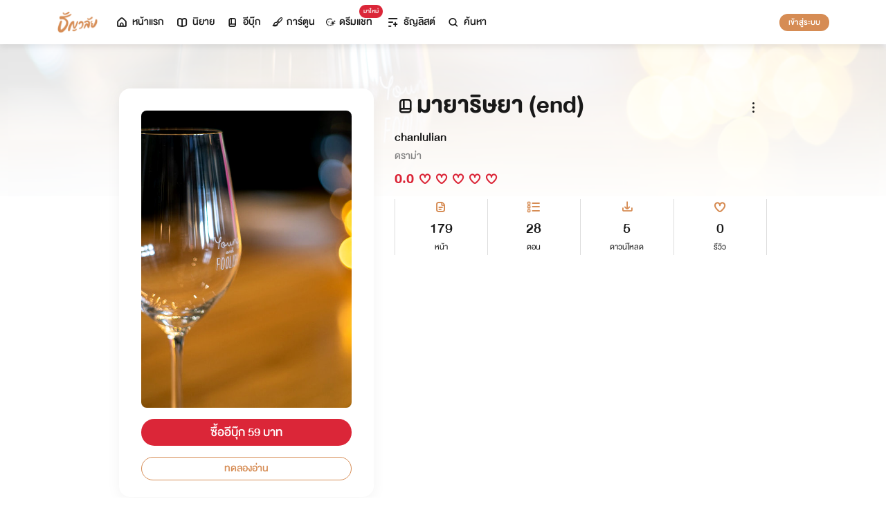

--- FILE ---
content_type: text/html; charset=utf-8
request_url: https://www.tunwalai.com/ebook/5332
body_size: 50955
content:
<!DOCTYPE html>
<html lang="en">

<head>
    <meta charset="utf-8" />
    <meta name="viewport" content="width=device-width, initial-scale=1.0" />
    <title>ธัญวลัย | นิยาย นวนิยาย นิยายออนไลน์ เขียนนิยายออนไลน์</title>
        <link rel="stylesheet" href="https://cdn.tunwalai.com/lib/bootstrap5/bootstrap.min.css" />
        <link rel="stylesheet" href="https://cdn.tunwalai.com/css/site.css?117dd003300045f3b8374a9f9b2c9252" />
        <link rel="stylesheet" href="https://cdn.tunwalai.com/css/style.css?117dd003300045f3b8374a9f9b2c9252" />
        <link rel="stylesheet" href="https://cdn.tunwalai.com/css/pageList.css" />
        <link rel="stylesheet" href="https://cdn.tunwalai.com/lib/font-awesome/css/all.min.css" />
        <link rel="stylesheet" href="https://cdn.tunwalai.com/lib/wysibb/theme/default/wbbtheme.css" />
        <link rel="stylesheet"
            href="https://cdn.tunwalai.com/fonts/tunwalai-font-style.css?0d398bd6c46c4acabc16d9dc045573d0" />
        <link rel="stylesheet" href="https://cdn.tunwalai.com/lib/jquery-datatable/datatables.min.css" />
        <link rel="stylesheet"
            href="https://cdn.tunwalai.com/lib/swiper/swiper-bundle.min.css?841a60b04e7f4e7e8c141c81458d0afd" />
        <link rel="icon" href="https://cdn.tunwalai.com/favicon.png" />
        <script src="https://cdnjs.cloudflare.com/ajax/libs/jquery/3.5.1/jquery.min.js"></script>
        <script src="//cdnjs.cloudflare.com/ajax/libs/jqueryui/1.11.2/jquery-ui.min.js"></script>
        <script src="https://cdn.tunwalai.com/lib/bootstrap5/popper.min.js"></script>
        <script src="https://cdn.tunwalai.com/lib/bootstrap5/bootstrap.min.js"></script>
        <script src="https://cdn.tunwalai.com/lib/wysibb/jquery.wysibb.min.js"></script>
        <script src="https://cdn.tunwalai.com/lib/swiper/swiper-bundle.min.js?841a60b04e7f4e7e8c141c81458d0afd"></script>
        <script src="https://cdn.tunwalai.com/js/site.js?2"></script>
        <script src="https://cdn.tunwalai.com/js/tunwalai-gtag.js?117dd003300045f3b8374a9f9b2c9252"></script>
        <script src="https://cdn.tunwalai.com/js/tunwalai-core.js?117dd003300045f3b8374a9f9b2c9252"></script>
        <script src="https://cdn.tunwalai.com/js/pinto.js"></script>
    <meta property="og:type" content="website" />
        <meta name="description" content="เพราะความรักทำได้ทุกอย่าง แม้แต่การทำร้ายคนที่รักเรา......." />
        <meta property="og:description" content="เพราะความรักทำได้ทุกอย่าง แม้แต่การทำร้ายคนที่รักเรา......." />
        <meta name="url" content="https://www.tunwalai.com/ebook/5332" />
        <meta property="og:url" content="https://www.tunwalai.com/ebook/5332" />
        <meta name="title" content="มายาริษยา (end) " />
        <meta property="og:title" content="มายาริษยา (end) " />
        <meta property="og:image" content="https://www.tunwalai.com/ebook/5332/og-image" />

    <meta itemprop="is_twitter_large" content="1">
    <meta name="twitter:card" content="summary_large_image">


        <script type="application/ld+json">
            {
                "@context": "https://schema.org",
                "@type": "Product",
                "name": "มายาริษยา (end) ",
                "description": "เพราะความรักทำได้ทุกอย่าง แม้แต่การทำร้ายคนที่รักเรา.......",
                "image": "https://www.tunwalai.com/ebook/5332/og-image",
                "datePublished": "17 ตุลาคม 2562",
                "url": "https://www.tunwalai.com/ebook/5332",
                "brand": {
                    "@type": "Brand",
                    "name": "ธัญวลัย"
                },
                "offers": {
                    "@type": "Offer",
                    "price": "59",
                    "priceCurrency": "THB", 
                    "availability": "InStock",
                    "url": "https://www.tunwalai.com/ebook/5332"
                },
                "author": {
                    "@type": "Person",
                    "name": "chanlulian"
                },
                "publisher": {
                    "@type": "Organization",
                    "name": "ธัญวลัย",
                    "logo": {
                        "@type": "ImageObject",
                        "url": "https://cdn-th.tunwalai.net/files/responsive/asset/logo/Logo-Tunwalai-shared.jpg",
                        "width": 600,
                        "height": 60
                    }
                }
            }
        </script>

        <meta name="google-site-verification" content="saiOPVJ3LM1xe9TB6iDWnni-64JQ53Lb8CwrkqFSeVc" />
        <!-- Global site tag (gtag.js) - Google Analytics -->
        <script async src="https://www.googletagmanager.com/gtag/js?id=G-CP1V442T1L"></script>
        <script>
            window.dataLayer = window.dataLayer || [];
            function gtag() { dataLayer.push(arguments); }
            gtag('js', new Date());
            var googleId = 'G-CP1V442T1L';
        </script>
    <script>
        var gtagConfig = {
            'user_id': null
        };
        gtag('config', googleId, gtagConfig);
        gtag('set', { 'user_id': gtagConfig['user_id'] || null });
    </script>

    <style type="text/css">
        .ic-color-gold {
            color: #BE9255;
        }

        @media only screen and (max-width: 425px) {
            .modal-content {
                margin: 30px auto;
                width: 90%;
            }
        }

        .modal-info-title {
            font-family: 'DBHelvethaicaMonX-75Bd';
            font-size: 28px;
            text-align: center;
            color: #191919;
        }

        .modal-info-message {
            font-family: 'DBHelvethaicaMonX-65Med';
            font-size: 20px;
            color: #191919;
        }

        .position-development {
            font-size: 18px;
            font-family: 'DBHelvethaicaMonX-65Med';
            position: fixed;
            width: 100%;
            z-index: 10000;
            top: 0;
            height: 0;
        }

        .development-box {
            width: fit-content;
            background-color: #fff;
            color: #d68c54;
            margin: auto;
            padding: 0 6px;
            border-radius: 8px;
            border-top-right-radius: 0;
            border-top-left-radius: 0;
            border: 1px solid #d68c54;
            border-top-color: #fff;
        }

        #alertOpenAppModal h3 {
            margin-bottom: 6px;
        }

        #alertOpenAppModal .img-app {
            margin-bottom: 16px;
        }

        #alertOpenAppModal .modal-content {
            border-radius: 16px 16px 0 0;
        }
    </style>
<script type="text/javascript">!function(T,l,y){var S=T.location,k="script",D="instrumentationKey",C="ingestionendpoint",I="disableExceptionTracking",E="ai.device.",b="toLowerCase",w="crossOrigin",N="POST",e="appInsightsSDK",t=y.name||"appInsights";(y.name||T[e])&&(T[e]=t);var n=T[t]||function(d){var g=!1,f=!1,m={initialize:!0,queue:[],sv:"5",version:2,config:d};function v(e,t){var n={},a="Browser";return n[E+"id"]=a[b](),n[E+"type"]=a,n["ai.operation.name"]=S&&S.pathname||"_unknown_",n["ai.internal.sdkVersion"]="javascript:snippet_"+(m.sv||m.version),{time:function(){var e=new Date;function t(e){var t=""+e;return 1===t.length&&(t="0"+t),t}return e.getUTCFullYear()+"-"+t(1+e.getUTCMonth())+"-"+t(e.getUTCDate())+"T"+t(e.getUTCHours())+":"+t(e.getUTCMinutes())+":"+t(e.getUTCSeconds())+"."+((e.getUTCMilliseconds()/1e3).toFixed(3)+"").slice(2,5)+"Z"}(),iKey:e,name:"Microsoft.ApplicationInsights."+e.replace(/-/g,"")+"."+t,sampleRate:100,tags:n,data:{baseData:{ver:2}}}}var h=d.url||y.src;if(h){function a(e){var t,n,a,i,r,o,s,c,u,p,l;g=!0,m.queue=[],f||(f=!0,t=h,s=function(){var e={},t=d.connectionString;if(t)for(var n=t.split(";"),a=0;a<n.length;a++){var i=n[a].split("=");2===i.length&&(e[i[0][b]()]=i[1])}if(!e[C]){var r=e.endpointsuffix,o=r?e.location:null;e[C]="https://"+(o?o+".":"")+"dc."+(r||"services.visualstudio.com")}return e}(),c=s[D]||d[D]||"",u=s[C],p=u?u+"/v2/track":d.endpointUrl,(l=[]).push((n="SDK LOAD Failure: Failed to load Application Insights SDK script (See stack for details)",a=t,i=p,(o=(r=v(c,"Exception")).data).baseType="ExceptionData",o.baseData.exceptions=[{typeName:"SDKLoadFailed",message:n.replace(/\./g,"-"),hasFullStack:!1,stack:n+"\nSnippet failed to load ["+a+"] -- Telemetry is disabled\nHelp Link: https://go.microsoft.com/fwlink/?linkid=2128109\nHost: "+(S&&S.pathname||"_unknown_")+"\nEndpoint: "+i,parsedStack:[]}],r)),l.push(function(e,t,n,a){var i=v(c,"Message"),r=i.data;r.baseType="MessageData";var o=r.baseData;return o.message='AI (Internal): 99 message:"'+("SDK LOAD Failure: Failed to load Application Insights SDK script (See stack for details) ("+n+")").replace(/\"/g,"")+'"',o.properties={endpoint:a},i}(0,0,t,p)),function(e,t){if(JSON){var n=T.fetch;if(n&&!y.useXhr)n(t,{method:N,body:JSON.stringify(e),mode:"cors"});else if(XMLHttpRequest){var a=new XMLHttpRequest;a.open(N,t),a.setRequestHeader("Content-type","application/json"),a.send(JSON.stringify(e))}}}(l,p))}function i(e,t){f||setTimeout(function(){!t&&m.core||a()},500)}var e=function(){var n=l.createElement(k);n.src=h;var e=y[w];return!e&&""!==e||"undefined"==n[w]||(n[w]=e),n.onload=i,n.onerror=a,n.onreadystatechange=function(e,t){"loaded"!==n.readyState&&"complete"!==n.readyState||i(0,t)},n}();y.ld<0?l.getElementsByTagName("head")[0].appendChild(e):setTimeout(function(){l.getElementsByTagName(k)[0].parentNode.appendChild(e)},y.ld||0)}try{m.cookie=l.cookie}catch(p){}function t(e){for(;e.length;)!function(t){m[t]=function(){var e=arguments;g||m.queue.push(function(){m[t].apply(m,e)})}}(e.pop())}var n="track",r="TrackPage",o="TrackEvent";t([n+"Event",n+"PageView",n+"Exception",n+"Trace",n+"DependencyData",n+"Metric",n+"PageViewPerformance","start"+r,"stop"+r,"start"+o,"stop"+o,"addTelemetryInitializer","setAuthenticatedUserContext","clearAuthenticatedUserContext","flush"]),m.SeverityLevel={Verbose:0,Information:1,Warning:2,Error:3,Critical:4};var s=(d.extensionConfig||{}).ApplicationInsightsAnalytics||{};if(!0!==d[I]&&!0!==s[I]){var c="onerror";t(["_"+c]);var u=T[c];T[c]=function(e,t,n,a,i){var r=u&&u(e,t,n,a,i);return!0!==r&&m["_"+c]({message:e,url:t,lineNumber:n,columnNumber:a,error:i}),r},d.autoExceptionInstrumented=!0}return m}(y.cfg);function a(){y.onInit&&y.onInit(n)}(T[t]=n).queue&&0===n.queue.length?(n.queue.push(a),n.trackPageView({})):a()}(window,document,{
src: "https://js.monitor.azure.com/scripts/b/ai.2.min.js", // The SDK URL Source
crossOrigin: "anonymous", 
cfg: { // Application Insights Configuration
    connectionString: 'InstrumentationKey=c391b68c-05dd-4d5f-8f76-c559bed61791;IngestionEndpoint=https://southeastasia-0.in.applicationinsights.azure.com/;LiveEndpoint=https://southeastasia.livediagnostics.monitor.azure.com/;ApplicationId=21752518-cca3-4d63-bfd0-09085dff4bf3'
}});</script></head>

<body>
    <header>
        
<style>
    .nav-tabs {
        border-bottom: none;
        padding-top: 12px;
    }

        .nav-tabs .nav-link {
            font-family: "DBHelvethaicaMonX-65Med";
            font-size: 20px;
            color: #888888;
            margin: 0 1rem;
            padding: 0;
        }

            .nav-tabs .nav-link:hover {
                border-color: transparent;
            }

            .nav-tabs .nav-link:focus {
                border-color: transparent;
            }

            .nav-tabs .nav-link.active {
                border-color: transparent;
                font-family: "DBHelvethaicaMonX-65Med";
                font-size: 20px;
                color: #191919;
                border-bottom: 2px solid #d68c54;
                border-right-width: 0;
                border-left-width: 0;
                border-top-width: 0;
            }

    .navbar-light .navbar-nav .nav-link {
        color: #191919;
    }

    .inbox-not-found {
        margin-top: 90px;
        text-align: center;
    }

    .inbox-image-type {
        top: unset !important;
        right: -2px !important;
        bottom: -2px !important;
    }

    .noti-box {
        right: 0;
        left: auto !important;
        width: 500px !important;
        height: 600px !important;
        border-radius: 16px;
        overflow-y: auto;
        padding-bottom: unset;
        border: none;
        padding-top: 24px;
    }

    .noti-box-mobile {
        right: 0;
        left: auto !important;
        border-radius: 16px;
        overflow-y: auto;
        padding-bottom: unset;
    }

    .badge-inbox {
        background-color: white;
        border-radius: 50%;
        padding: 2px;
        width: 24px !important;
        height: 24px !important;
    }

    .inbox-header {
        font-size: 28px;
        font-family: "DBHelvethaicaMonX-75Bd";
    }

    .new-sub-inbox-sign {
        font-size: 4px;
        background-color: #db2638;
        color: #db2638;
        margin: auto 4px !important;
    }

    .new-inbox-sign {
        font-size: 14px;
        font-family: 'DBHelvethaicaMonX-65Med';
        background-color: #db2638;
        border-radius: 17px;
        color: #fff;
        left: 0;
        top: 4px;
        height: 17px;
        min-width: 19px;
        padding: 0 4px;
        font-weight: normal;
        line-height: normal;
    }

    .inbox-tab {
        cursor: pointer;
        padding: 12px 24px;
        border-bottom: 1px solid #eaeaea;
    }

    .inbox-unread-tab {
        background-color: #fff7f2;
    }

    .inbox-message-title {
        font-size: 20px;
        font-family: "DBHelvethaicaMonX-75Bd";
        word-break: break-word;
    }

    .navbar-toggler {
        border-color: transparent !important;
    }

        .navbar-toggler:focus,
        .navbar-toggler:active,
        .navbar-toggler-icon:focus {
            outline: none;
            box-shadow: none;
            margin: 0;
        }

    .navbar {
        height: 64px;
        z-index: 10 !important;
        box-shadow: 0 2px 10px 0 rgba(0, 0, 0, 0.05);
        font-family: "DBHelvethaicaMonX-65Med";
        font-size: 20px;
        color: #191919;
    }

        .navbar.navbar-app-bar {
            height: 46px;
            box-shadow: none;
        }

    .navbar-img-icon {
        max-height: 32px;
        max-width: 60px;
    }

    .nav-item {
        display: flex;
    }

        .nav-item .dropdown-toggle::after {
            display: none;
        }

    .nav-link {
        display: flex;
        padding-right: 0.5rem;
        padding-left: 0.5rem;
        margin: auto;
    }

    .dropdown-menu {
        box-shadow: 0 2px 10px 0 rgb(0 0 0 / 10%);
    }

    .dropdown-divider {
        border: 2px solid #eaeaea;
        margin: 0.5rem;
    }

    .navbar-menu {
        margin: auto;
        display: inline;
    }

    .menu-image {
        width: 32px;
        height: 32px;
    }

    .navbar-nav {
        flex-direction: row;
    }

    .navbar-icon {
        margin-top: auto;
        margin-bottom: auto;
        margin-right: 5px;
    }

    .dropdown-item {
        display: flex;
    }

    .menu-img {
        width: 24px;
        height: 24px;
        margin-right: 5px;
    }

    .menu-collapse-fixed-top {
        position: fixed;
        top: 0;
        left: 0;
        right: 0;
        height: 100%;
        background-color: #ffffff;
        transition: none;
        overflow-x: hidden;
        z-index: 1200;
    }

        .menu-collapse-fixed-top .content {
            display: block;
        }

    .menu-collapse-under-navbar {
        position: fixed;
        top: 64px;
        left: 0;
        right: 0;
        height: 100%;
        background-color: #ffffff;
        transition: none;
        overflow-x: hidden;
        z-index: 1200;
    }

        .menu-collapse-under-navbar .content {
            padding: unset !important;
            margin-bottom: 64px;
        }

    .show {
        width: 100%;
        transition: none;
    }

    .content-divide {
        border: 2px solid #eaeaea;
        margin: 1.5rem 0;
    }

    .accordion-item {
        border: none;
        font-size: 24px;
        color: #191919;
        font-family: "DBHelvethaicaMonX-65Med";
        margin-top: 10px;
    }

    .accordion-body {
        padding-top: 0;
        padding-bottom: 0;
    }

    .disable-list-style {
        list-style-type: none;
        padding-left: 0;
        margin-bottom: 0;
    }

    .accordion-button {
        padding: 0;
        color: #191919 !important;
        background-color: #ffffff !important;
        box-shadow: none;
        font-size: 24px;
    }

        .accordion-button::after {
            font-family: "tunwalaifont";
            background-image: none;
            content: "\e962";
            height: unset;
        }

        .accordion-button:not(.collapsed) {
            box-shadow: none;
        }

            .accordion-button:not(.collapsed)::after {
                font-family: "tunwalaifont";
                background-image: none;
                content: "\e99d";
                transform: none;
                box-shadow: none;
            }

        .accordion-button:focus {
            box-shadow: none;
        }

        .accordion-button.no-sub::after {
            display: none;
        }

    .menu-profile {
        font-size: 24px;
        font-family: "DBHelvethaicaMonX-65Med";
    }

    .pull-alignment-middle {
        margin-top: auto;
        margin-bottom: auto;
        margin-right: 10px;
    }

    .pull-alignment-right {
        margin: auto;
        margin-right: 0;
    }

    .user-display-name {
        font-size: 24px;
        font-family: "DBHelvethaicaMonX-75Bd";
    }

    .user-email {
        font-size: 20px;
        font-family: "DBHelvethaicaMonX-55";
        color: #888;
    }

    .inbox-message-date {
        font-family: 'MNPaethai-Med';
        font-size: 16px;
        color: #888;
    }

    .tag-new-inbox {
        font-family: "DBHelvethaicaMonX-65Med";
        padding: 0 8px;
    }

    .mobile-menu {
        line-height: 1;
        padding-top: 24px;
    }

    #forWriterDropdown:focus {
        outline: none;
    }

    .ps-12 {
        padding-left: 12px;
    }

    #btn-close-navbar {
        padding-right: 0 !important;
        padding-bottom: 0 !important;
    }

    #btn-close-navbar i {
        top: 1px;
        position: relative;
    }

    /*equal lg*/
    @media (max-width: 991px) {
        .navbar {
            padding: 0;
        }
    }
</style>


<div class="fixed-top">
    <nav class="navbar navbar-app-bar bg-white d-none" id="nav-bar-top">
        <div class="container">
            <div class="row g-0 w-100">
                <div class="col-auto align-self-center">
                    <img src="https://cdn-th.tunwalai.net/files/responsive/asset/tanya/app-icon.png" alt="Tunwalai">
                </div>
                <div class="col ps-12">
                    <h2 class="mb-0 f-size-sm lh-1">Tunwalai ธัญวลัย</h2>
                    <p class="mb-0 font-14 lh-1">เพื่อประสบการณ์ที่ดีกว่าบนมือถือ</p>
                </div>
                <div class="col-auto">
                    <button class="btn btn-tunwalai-outline btn-sm" id="open-app" onclick="OpenAppOrStore()">เปิดแอป</button>
                    <button type="button" id="btn-close-navbar" class="btn btn-sm bg-white" onclick="closeAppTopBar()">
                        <i class="icon-tunwalai-line-cross"></i>
                    </button>
                </div>
            </div>
        </div>
    </nav>
    <nav class="navbar navbar-expand-lg navbar-light bg-light">
        <div class="container">
            <div class="navbar-left">
                <div class="navbar-menu">
                    <a class="navbar-brand" href="/">
                        <img class="navbar-img-icon" src="https://cdn-th.tunwalai.net/files/responsive/asset/logo/Logo - Tunwalai - Tunwalai.png" alt="tunwalai_logo" />
                    </a>
                </div>
            </div>
            <div class="d-flex d-lg-none">
                <ul class="navbar-nav me-auto mb-lg-0">
                        <li class="nav-item" style="padding: .25rem;">
                            <a class="nav-link" style="font-size: 24px;" href="/Search/Story">
                                <i class="navbar-icon icon-tunwalai-line-magnifying"></i>
                            </a>
                        </li>
                        <li class="nav-item" style="padding: .25rem;">
                            <button class="btn btn-tunwalai btn-sm login-button">เข้าสู่ระบบ</button>
                        </li>
                </ul>
            </div>
            <div class="navbar-collapse">
                <ul class="navbar-nav navbar-main-nav me-auto mb-2 mb-lg-0">
                    <li class="nav-item ">
                        <a class="nav-link" href="/" title="หน้าแรก">
                            <i class="navbar-icon icon-tunwalai-line-home"></i> หน้าแรก
                        </a>
                    </li>
                    <li class="nav-item ">
                        <a class="nav-link" href="/Story" title="นิยาย">
                            <i class="navbar-icon icon-tunwalai-line-novel"></i> นิยาย
                        </a>
                    </li>
                    <li class="nav-item ">
                        <a class="nav-link" href="/Ebook" title="อีบุ๊ก">
                            <i class="navbar-icon icon-tunwalai-line-ebook"></i> อีบุ๊ก
                        </a>
                    </li>
                    <li class="nav-item ">
                        <a class="nav-link" href="/Comic" title="การ์ตูน">
                            <i class="navbar-icon icon-tunwalai-line-comic font-14"></i> การ์ตูน
                        </a>
                    </li>
                    <li class="nav-item position-relative">
                        <a class="nav-link" href="https://character.tunwalai.com" title="ดรีมแชท">
                            <span class="badge new-inbox-sign position-absolute" style="left: 88%; top: -2px; transform: translateX(-50%); font-size: 12px; padding: 2px 6px; height: auto; min-width: auto;">มาใหม่</span>
                            <i class="navbar-icon icon-tunwalai-dream-chat font-14"></i> ดรีมแชท
                        </a>
                    </li>
                    <li class="nav-item ">
                        <a class="nav-link" href="/tunlists" title="ธัญลิสต์">
                            <i class="navbar-icon icon-tunwalai-line-tunlist ms-1"></i> ธัญลิสต์
                        </a>
                    </li>
                    <li class="nav-item">
                        <a class="nav-link" href="/Search/Story"><i class="navbar-icon icon-tunwalai-line-magnifying"></i> ค้นหา</a>
                    </li>
                </ul>
                
               
                <div class="d-flex d-none d-lg-block">
                    <ul class="navbar-nav me-auto mb-2 mb-lg-0">
                            <li class="nav-item">
                                <button class="btn btn-tunwalai btn-sm login-button">เข้าสู่ระบบ</button>
                            </li>
                    </ul>
                </div>
            </div>
        </div>
    
    </nav>
    <div class="swiper-container bg-white" id="scroll-nav">
        <ul class="swiper-wrapper p-0">
            <li class="swiper-slide ">
                <a class="nav-link" href="/" title="หน้าแรก">
                    <i class="navbar-icon icon-tunwalai-line-home"></i> หน้าแรก
                </a>
            </li>
            <li class="swiper-slide ">
                <a class="nav-link" href="/Story" title="นิยาย">
                    <i class="navbar-icon icon-tunwalai-line-novel"></i> นิยาย
                </a>
            </li>
            <li class="swiper-slide ">
                <a class="nav-link" href="/Ebook" title="อีบุ๊ก">
                    <i class="navbar-icon icon-tunwalai-line-ebook"></i> อีบุ๊ก
                </a>
            </li>
            <li class="swiper-slide ">
                <a class="nav-link" href="/Comic" title="การ์ตูน">
                    <i class="navbar-icon icon-tunwalai-line-comic font-14"></i> การ์ตูน
                </a>
            </li>
            <li class="swiper-slide position-relative">
                <a class="nav-link" href="https://character.tunwalai.com" title="ดรีมแชท">
                    <span class="badge new-inbox-sign position-absolute" style="left: 88%; top: 0px; transform: translateX(-50%); font-size: 10px; padding: 1px 4px; height: auto; min-width: auto;">มาใหม่</span>
                    <i class="navbar-icon icon-tunwalai-dream-chat font-14"></i> ดรีมแชท
                </a>
            </li>
            <li class="swiper-slide ">
                <a class="nav-link" href="/tunlists" title="ธัญลิสต์">
                    <i class="navbar-icon icon-tunwalai-line-tunlist ms-1"></i> ธัญลิสต์
                </a>
            </li>
            <li class="swiper-slide search-nav">
                <a class="nav-link m-0" href="/Search/Story">
                    <i class="navbar-icon icon-tunwalai-line-magnifying"></i> ค้นหา
                </a>
            </li>
        </ul>
    </div>
    
</div>
<div class="modal fade" id="confirmActivateModal" data-keyboard="false" data-backdrop="static">
    <div class="modal-dialog">
        <div class="modal-content">
            <div class="modal-body">
                <div class="float-end position-relative">
                    <button type="button" class="btn-close" data-bs-dismiss="modal" aria-label="Close"></button>
                </div>
                <div class="modal-info-title w-100" id="modalTitle">ปลดล็อกแอปธัญวลัย (แอนดรอยด์)</div>
                <div class="modal-info-message text-center mt-3 px-3">
                   เนื่องจากเหตุผลทางเทคนิคบางประการ ทำให้ผู้ใช้งานแอปธัญวลัยบนแอนดรอยด์ต้องทำการยืนยันเพื่อปลดล็อกระบบทั้งหมดของแอปก่อน จึงจะสามารถใช้งานแอปได้เหมือนเดิม
                    <br />หากท่านอยากให้แอปกลับมาเป็นเหมือนเดิม กรุณากด "ยืนยัน"
                </div>
                <div class="pt-16 d-flex">
                    <button type="button" class="btn btn-tunwalai-outline w-100 mr-16" data-bs-dismiss="modal">ยกเลิก</button>
                    <button type="button" id="btnAcivate" class="btn btn-tunwalai w-100 ">ยืนยัน</button>
                </div>
            </div>
        </div>
    </div>
</div>
<div class="modal fade" id="ActivatedModal" data-keyboard="false" data-backdrop="static">
    <div class="modal-dialog">
        <div class="modal-content">
            <div class="modal-body">
                <div class="float-end position-relative">
                    <button type="button" class="btn-close" data-bs-dismiss="modal" aria-label="Close"></button>
                </div>
                <div class="modal-info-message text-center mt-3">
                   คุณได้กดยืนยันเพื่อปลดล็อกแอปธัญวลัย (แอนดรอยด์) แล้ว สามารถใช้แอปแบบปกติได้เลยนะคะ :)
                </div>
                <div class="pt-16 d-flex">
                    <button type="button" id="btnOpenApp" class="btn btn-tunwalai w-100 ">เปิดแอปธัญวลัย</button>
                </div>
            </div>
        </div>
    </div>
</div>

<input type="hidden" id="messagePageCursor" value="" />
<input type="hidden" id="announcePageCursor" value="" />
<input type="hidden" id="totalNewCount" value="0" />
<input type="hidden" id="messageNewBadgeCount" value="0" />
<input type="hidden" id="announceNewBadgeCount" value="0" />

<script type="text/javascript">
    $(document).ready(function () {
        var isInboxMessageFirstLoad = true;
        var isInboxAnnouncementFirstLoad = true;
        var isUserBalanceFirstLoad = true;
        $("#inboxDropdown").click(function () {
            $("#inboxMessageTab").click();
        });

        $("#inboxDropdownMobile").click(function () {
            $("#inboxMessageMoblieTab").click();
        });

        $("#inboxMessageTab").click(function () {
            RemoveBadgeNew(false);
            if (isInboxMessageFirstLoad) {
                isInboxMessageFirstLoad = false;
                LoadMoreMsgInboxItems(true);
            }
        });

        $("#inboxMessageMoblieTab").click(function () {
            RemoveBadgeNew(false);
            if (isInboxMessageFirstLoad) {
                isInboxMessageFirstLoad = false;
                LoadMoreMsgInboxItems(true);
            }
        });

        $("#inboxAnnouncementTab").click(function () {
            RemoveBadgeNew(true);
            if (isInboxAnnouncementFirstLoad) {
                isInboxAnnouncementFirstLoad = false;
                LoadMoreAnnounceInboxItems(true);
            }
        });

        $("#inboxAnnouncementMobileTab").click(function () {
            RemoveBadgeNew(true);
            if (isInboxAnnouncementFirstLoad) {
                isInboxAnnouncementFirstLoad = false;
                LoadMoreAnnounceInboxItems(true);
            }
        });

        $(".profile-navbar").click(function () {
            if (isUserBalanceFirstLoad) {
                isUserBalanceFirstLoad = false;
                LoadUserBalanceData();
            }
        });

        $('#messageLoadMoreBtn').click(function () {
            $(this).hide();
            LoadMoreMsgInboxItems(false);
        });

        $('#messageLoadMoreBtnMobile').click(function () {
            $(this).hide();
            LoadMoreMsgInboxItems(false);
        });

        $('#announceLoadMoreBtn').click(function () {
            $(this).hide();
            LoadMoreAnnounceInboxItems(false);
        });

        $('#announceLoadMoreBtnMobile').click(function () {
            $(this).hide();
            LoadMoreAnnounceInboxItems(false);
        });

         $("#unlock-android").click(function () {
            if(!isUnlockAndroid)
            {
                CheckActivateUser();
            }
            else
            {
                ShowActivatedModal();
            }
        });

        $("#mobile-unlock-android").click(function () {
            $("#xsToggleMenuProfile").click();
            if(!isUnlockAndroid)
            {
                CheckActivateUser();
            }
            else
            {
                ShowActivatedModal();
            }
        });

        $("#btnAcivate").click(function () {
            ActivateUser();
        });

        $("#btnOpenApp").click(function () {
            goToStore();
        });

        var swiperNavbar = new Swiper("#scroll-nav", {
            slidesPerView: "auto",
            freeMode: {
                enabled: true,
                //sticky: true
            },
            spaceBetween: 6,
            mousewheel: true
        });

    });

    function RemoveBadgeNew(isFromAnnouncementTab) {
        var isMessageBadgeHide = $(".inboxMessageNewBadge").hasClass("d-none");
        var isAnnouncementBadgeHide = $(".inboxAnnouncementNewBadge").hasClass("d-none");
        if (isFromAnnouncementTab) {
            if (!isAnnouncementBadgeHide) {
                $(".inboxAnnouncementNewBadge").addClass("d-none");
            }

            if (isMessageBadgeHide) {
                $(".inboxNewBadge").addClass("d-none");
            }
            else {
                UpdateInboxNewCount($("#announceNewBadgeCount").val());
            }
        }
        else {
            if (!isMessageBadgeHide) {
                $(".inboxMessageNewBadge").addClass("d-none");
            }

            if (isAnnouncementBadgeHide) {
                $(".inboxNewBadge").addClass("d-none");
            }
            else {
                UpdateInboxNewCount($("#messageNewBadgeCount").val());
            }
        }
    }

    function UpdateInboxNewCount(decrease) {
        var total = $("#totalNewCount").val();
        total -= decrease;
        var totalText = total > 99 ? "99+" : total;
        $(".new-inbox-sign").html(totalText);
    }

    function LoadMoreMsgInboxItems(isFirstLoad) {
        $.ajax({
            url: '/MemberInbox/LoadMoreMsgInbox',
            type: "POST",
            data: {
                cursor: $('#messagePageCursor').val(),
            },
            success: function (data) {
                if (data.isSuccess) {
                    if (data.totalItemCount > 0) {
                        $('#messagePageCursor').val(data.nextPage);
                        $('#inboxMessageData').append(data.items);
                        $('#inboxMessageDataMobile').append(data.items);
                        $('#messageLoadMoreBtn').show();
                        $('#messageLoadMoreBtnMobile').show();
                    }
                    else {
                        if (isFirstLoad) {
                            $(".inbox-message-not-found").show();
                        }
                    }

                    //add click event handle
                    $('.msg-type').on("click", function () {
                        var url = $(this).attr('data-markReadUrl');
                        var webLink = $(this).attr('data-webLink');
                        var unreadMsg = $(this).hasClass("inbox-unread-tab")
                        if (unreadMsg) {
                            $(this).removeClass('inbox-unread-tab');
                            $.ajax({
                                url: url,
                                type: "GET",
                                success: function (data) {
                                }
                            });
                        }

                        if (webLink !== '') {
                            window.location = webLink;
                        }
                    });

                    if (isFirstLoad) {
                        var badgeCount = $("#messageNewBadgeCount").val();
                        var msgItem = "#inboxMessageData > .msg-type";
                        var msgItemMobile = "#inboxMessageDataMobile > .msg-type";
                        ApplyNewBadge(badgeCount, msgItem);
                        ApplyNewBadge(badgeCount, msgItemMobile);
                        ResetCount('/MemberInbox/ResetMsgCount');
                    }
                }
            },
            error: function (err) {
                if (isFirstLoad) {
                    $(".inbox-message-not-found").show();
                }
            }
        });
    }

    function LoadUserBalanceData() {
        $.ajax({
            url: '/Home/LoadUserBalanceData',
            type: "GET",
            success: function (response) {
                $('.user-coin-text').text(response.coinBalance);
                $('.user-ticket-text').text(response.ticketBalance);
                $('.user-key-text').text(response.keyBalance);
                $('.user-vip-text').text(response.vipText);
            },
            error: function (err) {
                $('.user-coin-text').text(0);
                $('.user-ticket-text').text(0);
                $('.user-key-text').text(0);
                $('.user-vip-text').text("ไม่มีสิทธิ์ VIP");
            }
        });
    }

    function LoadMoreAnnounceInboxItems(isFirstLoad) {
        $.ajax({
            url: '/MemberInbox/LoadMoreAnnounceInbox',
            type: "POST",
            data: {
                cursor: $("#announcePageCursor").val(),
            },
            success: function (data) {
                if (data.isSuccess) {
                    if (data.totalItemCount > 0) {
                        $('#announcePageCursor').val(data.nextPage);
                        $('#inboxAnnouncementData').append(data.items);
                        $('#inboxAnnouncementDataMobile').append(data.items);
                        $('#announceLoadMoreBtn').show();
                        $('#announceLoadMoreBtnMobile').show();
                    }
                    else {
                        if (isFirstLoad) {
                            $(".inbox-announcement-not-found").show();
                        }
                    }

                    //add click event handle
                    $('.announce-type').on("click", function () {
                        var url = $(this).attr('data-markReadUrl');
                        var webLink = $(this).attr('data-webLink');
                        var unreadAnnounce = $(this).hasClass("inbox-unread-tab")
                        if (unreadAnnounce) {
                            $(this).removeClass('inbox-unread-tab');
                            $.ajax({
                                url: url,
                                type: "GET",
                                success: function () {
                                }
                            });
                        }

                        if (webLink !== '') {
                            window.location = webLink;
                        }
                    });

                    if (isFirstLoad) {
                        var badgeCount = $("#announceNewBadgeCount").val();
                        var announceItem = "#inboxAnnouncementData > .announce-type";
                        var announceItemMobile = "#inboxAnnouncementDataMobile > .announce-type";
                        ApplyNewBadge(badgeCount, announceItem);
                        ApplyNewBadge(badgeCount, announceItemMobile);
                        ResetCount('/MemberInbox/ResetAnnounceCount');
                    }
                }
            },
            error: function (err) {
                if (isFirstLoad) {
                    $(".inbox-announcement-not-found").show();
                }
            }
        });
    }

    function ApplyNewBadge(badgeCount, itemPosition) {
        var item = $(itemPosition);
        for (var i = 0; i < badgeCount; i++) {
            $(item[i]).find(".tag-new-inbox").show();
        }
    }

    function ResetCount(resetUrl) {
        $.ajax({
            url: resetUrl,
            type: "POST",
            success: function (data) {
            }
        });
    }

</script>

    </header>
    <div id="main-body">
        <div class="position-fixed top-1 w-100" style="z-index: 100000;">
            <div id="successToast" class="toast toast-success m-auto show" style="display: none;" role="alert"
                aria-live="assertive" aria-atomic="true">
                <div class="toast-body">
                    <div class="toast-icon-correct"><i class="icon-tunwalai-line-check"></i></div>
                    <span class="toastSuccessTitleMessage" id="toastSuccessTitleMessage">สำเร็จ </span>
                    <span class="toastSuccessMessage" id="toastSuccessMessage"></span>
                </div>
            </div>
        </div>
        <div class="position-fixed top-1 w-100" style="z-index: 100000;">
            <div id="errorToast" class="toast toast-error m-auto show" style="display: none;" role="alert"
                aria-live="assertive" aria-atomic="true">
                <div class="toast-body">
                    <div class="toast-icon-error"><i class="icon-tunwalai-line-cross"></i></div>
                    <span class="toastErrorTitleMessage" id="toastErrorTitleMessage">ไม่สำเร็จ </span>
                    <span class="toastErrorMessage" id="toastErrorMessage"></span>
                </div>
            </div>
        </div>
        <link rel="stylesheet" href="/lib/Select2/select2.min.css?v=QHIwYjDpO4qp3ba3ahH-zp0PUY5YR5cF2h3nFdRg4oI" />
<link rel="stylesheet" href="/lib/Select2/select2-tunwalai.css?v=L_6Oax0r0elegSzwZJXFfSBswNr5bMDkPF--VPKV43E" />
<style>
    .exclusive-ebook {
        font-family: DBHelvethaicaMonX-65Med;
        font-size: 24px;
        color: #191919;
        border-radius: 100px 0px 0px 100px;
        padding: 4px 24px 4px 12px;
        width: fit-content;
    }

        .exclusive-ebook.exclusive-at-tunwalai {
            background: linear-gradient(90deg, #FFECBD 0%, rgba(255, 236, 189, 0) 100%);
        }

        .exclusive-ebook.exclusive-with-leadtime {
            background: linear-gradient(90deg, #FFDDDD 0%, rgba(255, 221, 221, 0) 100%);
        }

        .exclusive-ebook img {
            width: 24px;
            height: 24px;
            margin-right: 8px;
        }

    .hide {
        display: none;
    }

    .row-section {
        margin-top: 48px;
    }

    .tunwalai-tooltip .tooltip-inner {
        background: #fff;
        color: rgba(0,0,0,.87);
        box-shadow: 0 2px 3px 0 rgb(34 36 38 / 15%);
        border: 1px solid rgba(34,36,38,.15);
        font-family: 'sukhumvitligh-th';
        font-size: 14px;
    }

    .bs-tooltip-top .tunwalai-tooltip-arrow::before {
        top: -1px;
        border-width: .5rem .5rem 0;
        border-top-color: #fff;
    }

    .align-center {
        text-align: center
    }

    .align-right {
        text-align: right
    }

    .align-left {
        text-align: justify;
        text-indent: 30px;
    }

        .align-left.unindented {
            text-align: left;
            text-indent: 0px;
        }

    .bold {
        font-weight: bold;
    }

    .italic {
        font-style: italic;
    }

    .header {
        font-weight: bold;
        font-size: 1.5em;
    }

    .subheader {
        font-weight: bold;
        font-size: 1.25em;
    }

    .story-detail p, .story-detail h1, .story-detail h2 {
        margin-top: 1.75em;
    }

    img.alpha {
        opacity: 0.5;
    }

    .small-padding {
        margin-top: 10px;
        padding: 0 10px;
    }

    .modal-content {
        border-radius: 10px;
    }

    .modal-title-text {
        font-size: 22px;
        margin-top: 20px;
    }

    .submit-btn {
        display: inline-block;
        width: 162px;
        height: 34px;
        margin: 0 0 0 12px;
        padding: 5px 5px;
        border-radius: 17px;
        background-color: #ff5d5d;
        color: white;
        font-size: 16px;
        font-weight: bold;
        cursor: pointer;
    }

    .rectangle-header-left {
        max-width: 368px;
        padding: 32px;
        padding-bottom: 24px;
        border-radius: 16px;
        box-shadow: 0 4px 20px 0 rgba(0, 0, 0, 0.05);
        background-color: #fff;
    }


    .story-image {
        border-radius: 8px;
        display: block;
        height: 100%;
        width: 100%;
        z-index: -2;
        object-fit: cover;
    }

    .story-image-wrapper {
        height: 303px;
        z-index: -1;
        position: absolute;
        top: 0;
        left: 0;
        right: 0;
        bottom: 0;
        box-shadow: 0 -300px 150px -200px #fff inset;
    }

    .story-title {
        font-size: 48px;
        letter-spacing: normal;
        text-align: left;
        color: #191919;
        margin-bottom: 0;
    }

    .story-main-content {
        font-size: 24px;
        font-weight: normal;
        font-stretch: normal;
        font-style: normal;
    }

    .story-stat-text {
        font-size: 16px !important;
    }

    .story-stat {
        font-size: 28px !important;
    }

    .story-stat-icon {
        color: #d68c54;
    }

    .story-stat-border {
        border-left: solid 1px #ddd;
    }

    .collapse-story {
        font-size: 20px !important;
        font-family: 'DBHelvethaicaMonX-65Med';
    }

    .pill-tag {
        height: 32px;
        margin: 0 8px 12px 0;
        padding: 4px 12px;
        border-radius: 16px;
        border: solid 1px #eaeaea;
        background-color: #fafafa;
        font-size: 20px;
        display: inline-block;
    }

    .warning-word {
        margin-top: 24px;
        border-radius: 8px;
        border: dashed 1px #d68c54;
        padding: 16px;
    }

        .warning-word .collapse.show {
            max-height: none;
            height: auto;
        }

        .warning-word .pill-tag {
            padding: 4px 12px;
            border-radius: 4px;
            background-color: #fff7f2;
            border: none;
            margin: 0 8px 12px;
        }

    .story-tag {
        margin-top: 24px;
    }

        .story-tag .collapse {
            position: relative;
            display: block;
            overflow: hidden;
        }

            .story-tag .collapse.show {
                max-height: none;
                height: auto;
            }

            .story-tag .collapse.hidden {
                max-height: 80px;
            }

    .show-content.story-tag .collapse.hidden {
        max-height: none;
    }

    .story-segment.collapse {
        max-height: 196px;
        position: relative;
        display: block;
        overflow: hidden;
    }

        .story-segment.collapse.show {
            max-height: none;
            height: auto;
        }

    .ebook-synopsis .collapse {
        max-height: 52px;
        position: relative;
        display: block;
        overflow: hidden;
        -webkit-user-select: none;
        -khtml-user-select: none;
        -moz-user-select: none;
        -ms-user-select: none;
        -o-user-select: none;
        user-select: none;
    }

    .ebook-synopsis .collapse::after {
            position: absolute;
            left: 0;
            bottom: -65px;
            width: 100%;
            height: 70px;
            content: "";
            background: linear-gradient(to bottom, #ffffff4f 0%,#ffffffd6 50%);
        }

        .ebook-synopsis .collapse.show {
            max-height: none;
            height: auto;
        }

        .ebook-synopsis .show.collapse::after {

        }

    .story-tab {
        font-size: 32px;
        margin-top: 32px;
        border: transparent;
    }

        .story-tab .nav-link {
            color: #888888;
        }

            .story-tab .nav-link.active {
                color: #191919 !important;
                border-color: transparent !important;
                border-bottom: solid 2px #d68c54 !important;
            }

    .story-status {
        height: 24px;
        width: fit-content;
        margin: 8px 62px 12px 0;
        padding: 0 8px;
        object-fit: contain;
        border-radius: 6px;
        font-family: DBHelvethaicaMonX-65Med;
        font-size: 20px;
        color: #fff;
        line-height: 24px;
    }

    .story-status-publish {
        background-color: #06c7a0;
    }

    .story-status-hide {
        background-color: #acacac;
    }

    .story-status-close {
        background-color: #db2638;
    }

    .story-tab-detail {
        font-size: 24px;
        line-height: 1.2;
        padding-left: 4px;
    }

    .chapter-header {
        font-size: 32px;
        font-family: "DBHelvethaicaMonX-75Bd";
        margin-top: 40px;
        margin-bottom: 16px;
    }

    .chapter-detail {
        font-size: 20px;
        font-family: 'DBHelvethaicaMonX-65Med';
        padding: 20px 0px 20px 0px;
        border-bottom: solid 1px #eaeaea;
    }

    .chapter-stat {
        font-size: 16px;
        color: #888;
        font-family: 'DBHelvethaicaMonX-65Med';
    }

    .chapter-coin {
        width: 32px;
        height: 32px;
        margin: 0 0 16px 175px;
        padding: 14.5px 9px 3px;
    }

    .chapter-coin-icon {
        position: absolute;
        right: 0;
        top: 9px;
        color: #fff;
        text-align: center;
        font-size: 13px;
        font-family: 'DBHelvethaicaMonX-75Bd';
    }

    .package-purchase {
        min-height: 73px;
        margin: 0;
        border-radius: 8px;
        background-color: #fff6f2;
        margin-top: 48px;
        padding: 0 6px 0 12px;
    }

    .comments {
        margin-top: 28px;
    }

    .comment-row {
        border-bottom: solid 1px #eaeaea;
        padding: 16px 0;
    }

    .comment-commenter {
        font-family: DBHelvethaicaMonX-65Med;
        font-size: 20px;
    }

    .comment-message {
        font-family: MNPaethai;
        font-size: 20px;
    }

        .comment-message img {
            height: 75px;
        }

    .comment-chapter {
        font-family: MNPaethai-Med;
        font-size: 16px;
        color: #888;
    }

    .comment-reply-button {
        margin-top: 50px;
        font-family: DBHelvethaicaMonX-65Med;
        font-size: 20px;
        color: #d68c54;
        cursor: pointer;
    }

    .comment.table thead {
        display: none !important;
    }

    table.dataTable {
        border-bottom: none !important;
    }

        table.dataTable thead th {
            border-bottom: none !important;
        }

    .wbb-toolbar {
        font-size: 20px;
        line-height: 1.4;
    }

    #writer-ebook-section .flashsale-countdown {
        z-index: 1;
        position: absolute;
        top: 137px;
        width: 100px;
        height: 20px
    }

    #writer-ebook-section .exclusive-countdown {
        font-family: DBHelvethaicaMonX-65Med;
        font-size: 16px;
    }

    #writer-ebook-section .price-before-sale {
        font-family: DBHelvethaicaMonX-65Med;
        font-size: 20px;
        color: #888;
        text-decoration: line-through;
    }

    #writer-ebook-section .price-flashsale {
        font-family: DBHelvethaicaMonX-75Bd;
        font-size: 24px;
        color: #db2638;
    }

    #writer-ebook-section .sale-price {
        font-family: DBHelvethaicaMonX-75Bd;
        font-size: 24px;
        color: #d68c54
    }

    #writer-ebook-section .ebook-price {
        padding-bottom: 10px;
    }

    .dropdown-toggle::after {
        border: none;
    }

    .dropdown-menu {
        width: 117px;
    }

    .dropdown-menu-text {
        font-family: DBHelvethaicaMonX-65Med;
        font-size: 20px;
        color: #191919;
    }

    .report-modal-header {
        font-size: 28px;
        font-family: DBHelvethaicaMonX-75Bd;
        color: #191919;
    }

    .report-modal-item {
        padding-bottom: 16px;
    }

    .add-library-success {
        z-index: 1999;
        display: none;
        overflow: auto;
        position: fixed;
        width: 100%;
        top: 50px;
        left: 0px;
    }

    .add-library-popup-bar {
        background-color: #e4f2e4;
        margin: 0px auto;
        margin-top: 3%;
        padding: 10px;
        font-size: 20px;
        font-weight: 600;
        border-radius: 5px;
        box-shadow: 0px 3px 9px -5px rgb(41 0 0);
        border: #cccccc;
        width: 90%;
    }

    .donate-writer {
        text-align: center;
        margin-top: 16px;
    }

    .donate-box {
        width: 202px;
        height: 48px;
        padding: 8px 25px 20px 27px;
        margin: 16px 10px 0 0;
        border-radius: 8px;
        border: solid 1px #ddd;
        background-color: #fff;
        text-align: center;
        cursor: pointer;
        box-shadow: 0 4px 20px 0 rgba(0, 0, 0, 0.05);
    }

    .donate-radio > input[type=radio]:checked + label {
        border: solid 1px #d68c54;
        background-color: #fff7f2;
    }

    .character-border {
        width: 139px;
        height: 128px;
        margin: 24px 24px 48px 0px;
        padding: 16px 37.5px;
        border-radius: 8px;
        background-color: #fafafa;
    }

    .story-cover-background {
        width: 1440px;
        height: 220px;
        position: absolute;
        top: 64px;
        z-index: -1;
        display: flex;
        justify-content: center;
        align-items: center;
        overflow: hidden
    }

        .story-cover-background img {
            opacity: 0.1;
            flex-shrink: 0;
            min-width: 100%;
            min-height: 100%;
        }

    .purchase-chapter-name {
        font-family: MNPaethai-Med;
        font-size: 16px;
        color: #191919;
    }

    .purchase-chapter-writer {
        font-family: MNPaethai-Med;
        font-size: 14px;
        color: #888;
    }

    .med-24-grey {
        font-family: DBHelvethaicaMonX-65Med;
        font-size: 24px;
        text-align: left;
        color: #888;
    }

    .bd-24-black {
        font-family: DBHelvethaicaMonX-75Bd;
        font-size: 24px;
        text-align: left;
        color: #191919;
    }

    .db55-20 {
        font-family: DBHelvethaicaMonX-55;
        font-size: 20px;
    }

    .create-character {
        width: 37px;
        height: 37px;
        border: solid 1px #d68c54;
        border-radius: 20px;
        margin-left: 51px;
        color: #d68c54;
    }

    .create-character-text {
        color: #d68c54;
        font-family: DBHelvethaicaMonX-55;
        font-size: 20px;
    }

    .item-content img {
        height: 242px;
    }

    #recommendation-section .section-body {
        padding: 16px;
    }

    .table-no-data {
        height: 88px;
        border-radius: 8px;
        background-color: #fafafa;
        margin-top: 48px;
    }

    .table-no-data-text {
        font-family: DBHelvethaicaMonX-65Med;
        font-size: 20px;
        color: #888;
    }

    .header-flashsale-countdown {
        font-family: DBHelvethaicaMonX-75Bd;
        font-size: 24px;
        padding-top: 16px;
        text-align: center;
    }

    .exclusive-countdown-main {
        color: #d68c54 !important;
    }

    .rating {
        padding: 5px 10px;
        background: #FFF;
        display: block;
        unicode-bidi: bidi-override;
        direction: rtl;
    }

        .rating:not(:checked) > input {
            display: none;
        }

    #like {
    }

        #like:not(:checked) > label {
            cursor: pointer;
            float: right;
            width: 30px;
            height: 30px;
            display: block;
            color: rgba(233, 54, 40, .4);
            line-height: 33px;
            text-align: center;
        }

            #like:not(:checked) > label:hover,
            #like:not(:checked) > label:hover ~ label {
                color: rgba(233, 54, 40, .6);
            }

        #like > input:checked + label:hover,
        #like > input:checked + label:hover ~ label,
        #like > input:checked ~ label:hover,
        #like > input:checked ~ label:hover ~ label,
        #like > label:hover ~ input:checked ~ label {
            color: rgba(233, 54, 40, .8);
        }

        #like > input:checked ~ label {
            color: rgb(233, 54, 40);
        }

    .story-cover-img {
        max-width: 304px;
        height: 430px;
    }

    #ddlHeadMenu {
        position: relative;
        top: 6px;
    }

    #ddlHeadMenu:focus {
        outline: none;
    }

    .dropdown-toggle::after {
        border: none;
    }

    .dropdown-menu {
        width: 117px;
    }

    .dropdown-menu--top-bar {
        min-width: 159px;
        border-radius: 8px;
        box-shadow: 0 2px 10px 0 rgba(0, 0, 0, 0.1);
        border: none;
        padding: 12px 0;
    }

    .dropdown-menu.dropdown-menu--top-bar.show {
        transform: none !important;
        right: 0 !important;
        left: auto !important;
        top: 35px !important;
    }

    .dropdown-menu--top-bar li a {
        padding: 5px 16px;
        display: flex;
        align-items: center;
        font-size: 20px;
        font-family: 'DBHelvethaicaMonX-65Med';
        cursor: pointer;
    }

        .dropdown-menu--top-bar li a i {
            margin-right: 11px;
            font-size: 24px;
        }

        .dropdown-menu--top-bar li a:hover {
            color: #191919 !important;
            background: #fff7f2;
        }

    .text-cherry {
        color: #db2638;
    }

    .text-success {
        color: #06c7a0 !important;
    }

    .f-normal-65,
    table.dataTable tbody td {
        font-family: 'DBHelvethaicaMonX-65Med' !important;
    }

    table.dataTable {
        border-bottom: none !important;
    }

        table.dataTable thead th {
            border-bottom: none !important;
        }

        table.dataTable tbody td {
            font-size: 20px;
            line-height: 1;
            color: #191919;
            padding: 0 !important;
        }

        table.dataTable tbody tr td:first-child {
            padding-left: 0;
        }

    .chapter-title {
        width: 64%;
    }

    .primary-link {
        color: #d68c54;
    }

    #sortChapterModal .modal-footer {
        margin-bottom: 14px;
    }

    #sortChapterModal .icon-tunwalai-line-page {
        font-size: 22px;
    }

    #sortChapterModal .icon-tunwalai-line-hamburger {
        font-size: 24px;
    }

    /*5 Raing display hearts*/
    li[class*="heart-5"] i.icon-tunwalai-line-heart {
        display: none;
    }

    /*4 Raing display hearts*/
    li[class*="heart-4"] i:nth-child(5),
    li[class*="heart-4"] i.icon-tunwalai-line-heart {
        display: none;
    }

        li[class*="heart-4"] i.icon-tunwalai-line-heart:last-child {
            display: inline-block
        }

    /*3 Raing display hearts*/
    li[class*="heart-3"] i:nth-child(5),
    li[class*="heart-3"] i:nth-child(4),
    li[class*="heart-3"] i.icon-tunwalai-line-heart {
        display: none;
    }

        li[class*="heart-3"] i.icon-tunwalai-line-heart:nth-child(6),
        li[class*="heart-3"] i.icon-tunwalai-line-heart:nth-child(7) {
            display: inline-block
        }

    /*2 Raing display hearts*/
    li[class*="heart-2"] i:nth-child(5),
    li[class*="heart-2"] i:nth-child(4),
    li[class*="heart-2"] i:nth-child(3),
    li[class*="heart-2"] i.icon-tunwalai-line-heart {
        display: none;
    }

        li[class*="heart-2"] i.icon-tunwalai-line-heart:nth-child(6),
        li[class*="heart-2"] i.icon-tunwalai-line-heart:nth-child(7),
        li[class*="heart-2"] i.icon-tunwalai-line-heart:last-child {
            display: inline-block
        }

    /*1 Raing display hearts*/
    li[class*="heart-1"] i.icon-tunwalai-filled-heart {
        display: none;
    }

        li[class*="heart-1"] i.icon-tunwalai-filled-heart:first-child {
            display: inline-block
        }

    li[class*="heart-1"] i.icon-tunwalai-line-heart:last-child {
        display: none
    }

    li[class*="heart-0"] i.icon-tunwalai-filled-heart {
        display: none;
    }

    li[class*="heart-0"] i.icon-tunwalai-filled-heart {
        display: none;
    }


    .floating-bottom-menu {
        position: fixed;
        left: 0;
        right: 0;
        bottom: 0;
        text-align: center;
        background-color: white;
        padding: 0 16px 16px;
        border-top: solid 1px #e6e6e6;
        z-index: 10;
    }

        .floating-bottom-menu.relative {
            position: relative !important;
        }

    .floating-top-menu {
        background-color: white;
        width: 100%;
        position: fixed;
        padding: 16px;
        top: 64px;
        z-index: 15;
        border-top: solid 2px #eaeaea;
        box-shadow: 0 2px 10px 0 rgba(0, 0, 0, 0.05);
    }

    .floating-top-menu-text .nav-link {
        font-family: DBHelvethaicaMonX-65Med;
        font-size: 20px;
        color: #888 !important;
        cursor: pointer;
        padding: 0;
        margin-left: 0;
        margin-right: 48px;
    }

        .floating-top-menu-text .nav-link.active {
            color: #191919 !important;
            border-bottom: solid 2px #d68c54 !important;
        }

    .no-sample-chapter {
        padding: 32px 0;
        font-family: DBHelvethaicaMonX-65Med;
        font-size: 20px;
        color: #888888;
        text-align: center;
        background-color: #fafafa;
        border-radius: 8px;
    }

    .wysibb {
        resize: none !important;
        height: 180px !important;
    }

    .wysibb-text-editor {
        max-height: none !important;
        min-height: none !important;
        height: 140px;
        overflow: scroll;
    }

    .uf-heart {
        cursor: pointer;
    }

    .rate-review {
        white-space: nowrap;
        overflow: hidden;
        position: absolute;
        top: 0;
        left: 0;
        z-index: 2;
        display: flex;
    }

    #tbChapter, #tbReview {
        margin-bottom: 24px;
    }

    .chapter-sample-detail {
        font-size: 20px;
        font-family: 'DBHelvethaicaMonX-65Med';
        padding: 20px 0px;
        border-bottom: solid 1px #eaeaea;
    }

    .chapter-sample-number {
        margin: auto 0;
        min-width: 48px;
    }

    .chapter-sample-icon {
        color: #d68c54;
        font-size: 22px;
        margin-right: 8px;
        margin-top: 4px;
    }

    .chapter-sample-text {
        cursor: pointer;
        margin: auto 0;
    }

    .sorting_disabled {
        display: none;
    }

    .ebook-cover-image {
        width: 368px;
    }

    .form-review {
        width: 100%;
        border: 1px solid #eaeaea;
        font-size: 20px;
        border-radius: 8px;
        padding: 16px;
        resize: none;
    }

    .badge-author-review {
        background: #f77e65;
        height: fit-content;
        padding: 2px 4px;
        border-radius: 4px;
        margin-left: 4px;
        font-size: 14px;
        font-weight: normal;
    }

    .top-content {
        margin-top: 64px;
    }

    .discount-coin-text {
        align-items: center;
        justify-content: center;
        font-size: 24px;
        font-family: DBHelvethaicaMonX-75Bd;
        display: flex;
    }
    
    #comment-message-validate i {
        top: 3px;
    }

    .empty-review {
        background: #FFF7F2;
        border-radius: 16px;
    }

    .text-black {
        color: #000;
    }

    .card.card-lg {
        border: 1px solid #EAEAEA;
        border-radius: 16px;
        min-height: 145px;
    }

    .card-body.card-review {
        padding: 3rem 0 2rem;
    }

    .card-review-item {
        width: 30%;
    }

    .rating-score {
        min-width: 64px;
    }

    .progress {
        height: 6px;
        background: #FFE6E9;
        border-radius: 4px;
    }

    .progress-bar.bg-danger {
        background-color: #DB2638;
    }

    .rating-bar {
        width: 64px;
    }

    .score-percent {
        margin-left: 12px;
    }

    .rating-list i {
        margin-right: 6px;
    }

    .rating-list .nav {
        margin-bottom: 12px;
    }

        .rating-list .nav:last-child {
            margin-bottom: 0;
        }

    .rating-list::before {
        position: absolute;
        top: 0;
        left: -26px;
        width: 1px;
        height: 100%;
        content: "";
        background-color: #EAEAEA;
    }

    .btn-w-170 {
        width: 170px;
    }

    .btn-container .btn:first-child {
        margin-right: 12px;
    }

    .mb-13 {
        margin-bottom: 13px;
    }

    .switch-off:before {
        color: #888;
        cursor: pointer;
        content: 'ปิดการแสดงความคิดเห็น';
    }

    .switch-on:before {
        color: #06c7a0;
        cursor: pointer;
        content: 'เปิดการแสดงความคิดเห็น';
    }

    .switch-label {
        font-size: 20px;
        line-height: 1;
        margin: auto;
        margin-left: 8px;
        font-family: DBHelvethaicaMonX-55;
    }

    .switch {
        position: relative;
        display: inline-block;
        width: 44px;
        height: 24px;
    }

        .switch input {
            opacity: 0;
            width: 0;
            height: 0;
        }

    .slider {
        position: absolute;
        cursor: pointer;
        top: 0;
        left: 0;
        right: 0;
        bottom: 0;
        background-color: #ccc;
        -webkit-transition: .4s;
        transition: .4s;
    }

        .slider:before {
            position: absolute;
            content: "";
            height: 20px;
            width: 20px;
            left: 2px;
            bottom: 2px;
            background-color: white;
            -webkit-transition: .4s;
            transition: .4s;
        }

    input:checked + .slider {
        background-color: #06c7a0;
    }

    input:focus + .slider {
        box-shadow: 0 0 1px #2196F3;
    }

    input:checked + .slider:before {
        -webkit-transform: translateX(20px);
        -ms-transform: translateX(20px);
        transform: translateX(20px);
    }

    .slider.round {
        border-radius: 34px;
    }

        .slider.round:before {
            border-radius: 50%;
        }

    .review-slider .switch-off:before {
        content: '';
    }

    .review-slider .switch-on:before {
        content: '';
    }

    .bg-gray,
    .btn-outline-secondary {
        background: #FAFAFA;
        border: 1px solid #EAEAEA;
        border-radius: 16px !important;
    }

    .btn-outline-secondary.btn-sm {
        font-size: 20px !important;
        padding: 4px 12px !important;
        margin: 0 8px 12px 0!important;
        box-shadow: none !important;
    }

    .btn-check:checked+.btn-outline-secondary,
    .btn-outline-secondary.btn-sm:hover {
        background: #FFF7F2;
        border: 1px solid #D68C54;
        border-radius: 16px;
        color: #D68C54;
        box-shadow: none;
    }

    .btn-outline-secondary:focus,
    .btn-outline-secondary:active {
        box-shadow: none !important;
    }

    #submitReview {
        min-width: 90px;
    }

    .container-selection {
        width: 169px;
    }

    .form-select {
        padding: 0 16px;
    }

    .select2-container {
        max-width: 169px;
    }

        .select2-container .select2-selection--single .select2-selection__rendered {
            padding-left: 16px;
        }

    .select2-container--tunwalai .select2-selection--single {
        border-radius: 8px;
        border: 1px solid #EAEAEA;
    }

        .select2-container--tunwalai .select2-selection--single .select2-selection__arrow {
            top: 9px;
            right: 8px;
            width: 24px;
            height: 24px;
            background-size: 100%;
            background-image: url("data:image/svg+xml,%3Csvg xmlns='http://www.w3.org/2000/svg' version='1.1' width='32' height='32' viewBox='0 0 32 32'%3E%3Ctitle%3Etunwalai-line-down%3C/title%3E%3Cpath d='M23.648 12.051c-0.294-0.294-0.7-0.477-1.149-0.477s-0.855 0.182-1.149 0.477l-4.967 4.972c-0.098 0.098-0.233 0.158-0.383 0.158s-0.285-0.061-0.383-0.158v0l-4.967-4.972c-0.297-0.317-0.719-0.514-1.186-0.514-0.898 0-1.625 0.728-1.625 1.625 0 0.468 0.197 0.889 0.513 1.186l0.001 0.001 4.967 4.967c0.686 0.686 1.634 1.111 2.681 1.111s1.995-0.424 2.681-1.111l4.967-4.967c0.294-0.294 0.476-0.7 0.476-1.149s-0.182-0.855-0.476-1.149v0z'/%3E%3C/svg%3E");
        }

            .select2-container--tunwalai .select2-selection--single .select2-selection__arrow b {
                display: none;
            }

    .select2-container--tunwalai.select2-container--open .select2-selection--single .select2-selection__arrow {
        transform: rotate(180deg);
    }

    .select2-results__option {
        padding: 6px 16px;
    }

    .select2-results {
        border-radius: 8px;
        overflow: hidden;
    }

    .select2-container--open .select2-dropdown {
        top: 0;
        box-shadow: 0px 4px 20px rgba(0, 0, 0, 0.1);
        border-radius: 8px;
        border: none;
    }

    .select2-container {
        width: 100% !important;
    }

    .review-reply-button {
        margin-top: 50px;
        cursor: pointer;
    }

    .border-radius-8 {
        border-radius: 8px;
    }

    .ps-44 {
        padding-left: 44px;
    }

    .review-nav {
        min-width: 137px;
    }

    .dropdown-menu.show.review-nav {
        left: auto !important;
        right: 0 !important;
        transform: none !important;
        top: 30px !important;
    }

    .card-header .text-visible {
        width: 30px;
        height: 24px;
    }

    .card-header .text-visible::before {
        position: absolute;
        top: 0;
        left: 0;
        content: "";
    }

    .card-header h3[aria-expanded="false"] .text-visible::before {
        content: "แสดง";
    }

    .card-header h3[aria-expanded="false"] .icon-tunwalai-line-up:before {
        content: "\e962";
    }

    .card-header h3[aria-expanded="true"] .text-visible::before {
        content: "ซ่อน";
    }

    .card-header h3[aria-expanded="true"] .icon-tunwalai-line-up:before {
        content: "\e99d";
    }

    .btn.btn_like:focus,
    .btn.btn_liked:focus{
        box-shadow: none;
    }

    .like-btn-nav li .btn_liked,
    .like-btn-nav li.selected .btn_like {
        display: none !important;
    }

    .like-btn-nav li.selected .btn_liked {
        display: inline-flex !important;
    }

    .card-spoil {
        border: 1px dashed #D68C54;
        border-radius: 8px;
    }

    .font-18 {
        font-size: 18px;
    }

    .img-square {
        background: #E84342;
        border-radius: 6px;
        height: 24px;
        width: 24px;
    }

    .lh-tun-base {
        line-height: 1.2;
    }

    .popover {
        background: transparent;
        border: none;
    }

    .popover-body {
        background: #fff;
        border-radius: 6px;
        box-shadow: 0 2px 10px rgba(0, 0, 0, 0.10);
        color: #191919;
        font: 20px DBHelvethaicaMonX-55;
        padding: 16px;
    }

    .bs-popover-bottom>.popover-arrow::before {
        border-bottom-color: rgba(0,0,0,0.07);
    }

    .swiper-button-next:after,
    .swiper-button-prev:after {
        content: '';
    }

    .top-4 {
        top: 4px;
    }

    .font-20 {
        font-size: 20px !important;
    }

    .panel-promotion {
        border-radius: 8px;
        border: solid 1px #FAE5D4;
        background: #FFF7F2;
    }

    .cursor-pointer {
        cursor: pointer;
    }

    .icon-position {
        top: 3px;
    }

    .min-w-45 {
        min-width: 45px;
    }

    .table-price th {
        border: solid 1px #EAEAEA;
        background: #F5F5F5;
    }

    .table-price td {
        border: solid 1px #EAEAEA;
    }

    .table.table-price>:not(:last-child)>:last-child>* {
        border-bottom: none;
    }

    .top-n-2 {
        top: -2px;
    }

    @media (min-width: 768px) {
        .package-purchase {
            margin-bottom: 40px;
        }

        table.dataTable tbody tr td:last-child {
            padding-right: 79px;
        }

        .border-right-md {
            border-right: solid 1px #ddd;
        }

        .border-left-md {
            border-left: solid 1px #ddd;
        }

        .section-review .col-md-8 {
            width: 65%;
        }

        .section-review .col-md-4 {
            width: 34.633333%;
        }

        .card.card-lg {
            min-height: 216px;
        }

        .rating-total {
            font-size: 40px;
        }

        textarea.form-control.form-review {
            min-height: 371px;
        }

        #submitReview {
            min-width: 129px;
        }

        .modal-dialog.modal-dialog-lg {
            max-width: 650px;
        }

        .container-selection {
            position: absolute;
            z-index: 9;
        }

        .dataTables_wrapper .dataTables_paginate {
            margin-bottom: 8px;
        }

        .card-body-rating {
            padding-right: 45px;
        }

        .card-body-percent {
            padding-left: 35px;
        }

        .rating-bar {
            width: 100px;
        }
    }

    @media (max-width: 1024px) and (min-width:768px) {
        .card-body.card-review {
            padding: 2rem 0;
        }
        
    }

    @media (min-width: 470px) {
        .btn-confirm-lg {
            width: 204px;
        }
    }

    @media (min-width: 992px) {
        .story-stat-content {
            padding-left: 30px;
            max-width: 568px;
        }
    }

    @media (min-width: 1200px) {
        .container-inner {
            max-width: 960px;
        }

        .container-slider {
            max-width: 1068px;
        }
    }

    @media (min-width: 1400px) {
        .container-inner {
            max-width: 960px;
        }

        .container-slider {
            max-width: 1068px;
        }
    }

    @media (max-width: 991px) {
        .top-content {
            margin-top: 24px;
        }

        .story-stat-content {
            margin-top: 24px;
        }
        .card-review-item {
            width: 20%;
        }
    }

    @media (max-width: 767px) {
        .ebook-cover-image {
            width: unset;
        }

        #btnCreateChapter {
            width: 120px;
        }

        .border-right-sm {
            border-right: solid 1px #ddd;
        }

        .package-purchase {
            height: auto !important;
            padding: 16px 6px;
        }

            .package-purchase .btn-tunwalai-outline {
                margin-right: 12px !important;
                margin-left: 12px;
                margin-bottom: 16px;
            }

            .package-purchase a.btn-tunwalai-outline {
                margin-left: 0;
            }

        #btnSortChapter {
            width: auto;
        }

        .section-main-title.table-title {
            position: unset;
            margin-top: 0.5rem;
        }

        .card-lg .heart-rating i {
            font-size: 20px;
        }

        .score-percent {
            margin-left: 8px;
            font-size: 14px;
        }

        .progress {
            height: 4px;
        }

        .rating-list i {
            margin-right: 4px;
        }

        .btn-w-170 {
            width: 140px;
        }

        .card-review-item {
            width: 41%;
        }

        .tunpackage-img {
            display: none !important;
        }

        .btn-small-w-100 {
            width: 100%;
        }

        .btn-small-container {
            border-top: solid 1px #FAE5D4;
            padding-top: 12px;
        }
    }

    @media (max-width: 575px) {
        #tbChapter, #tbReview {
            margin-bottom: 6px;
        }

        .chapter-sample-detail {
            padding: 16px 0px;
        }

        .section-main-title.table-title {
            position: unset;
            margin: 0;
        }

        .story-stat-content {
            padding: 0 16px !important;
        }

        .story-stat-icon {
            margin-top: 4px;
        }

        .small-column-14 {
            margin-left: 14px;
        }

        .package-purchase .btn-tunwalai-outline {
            padding: 4px 10px;
            margin-right: 0 !important;
            margin-left: 12px;
            margin-bottom: 16px;
        }

        .story-stat-text {
            line-height: inherit;
            margin: auto 4px;
            font-family: DBHelvethaicaMonX-65Med !important;
            font-size: 20px !important;
        }

        .story-stat {
            line-height: inherit;
            width: auto;
            margin: auto 4px;
            font-size: 20px !important;
            padding: 0;
        }
    }

    @media (max-width: 540px) {
        .card-review-item {
            width: 40%;
        }
    }

    @media (max-width: 420px) {
        .rating-list::before {
            left: -20px;
        }

        .exclusive-ebook {
            font-size: 21px;
            padding-right: 11px;
        }
    }

    @media (max-width: 390px) {
        .rating-list::before {
            left: -12px;
        }

        .card-body-percent {
            width: 62% !important;
        }
    }

    @media (max-width: 375px) {
        .package-purchase .btn-tunwalai-outline {
            padding: 4px 8px;
        }

        .package-purchase a.btn-tunwalai-outline {
            margin-left: 0;
        }
    }

    @media (max-width: 360px) {
        .package-purchase .btn-tunwalai-outline {
            padding: 4px 5px;
        }

        .package-purchase a.btn-tunwalai-outline {
            margin-left: 0;
        }
    }

    @media (max-width: 320px) {
        .rating-list::before {
            left: -9px;
        }

        .rating-bar {
            width: 50px;
        }

        .card-review-item {
            width: 36%;
        }

        .btn-confirm-lg {
            padding: 4px 14px;
        }

        .modal-info-message {
            font-size: 20px;
        }

        .exclusive-ebook {
            font-size: 16px;
        }

            .exclusive-ebook img {
                width: 20px;
                height: 20px;
                margin-right: 4px;
            }
    }

    @media (max-width: 290px) {
        .btn-container {
            display: flex;
            justify-content: space-around;
        }

        .rating-bar {
            width: 30px;
        }

        .card-lg .heart-rating i {
            font-size: 18px;
        }

        .card-body-percent {
            width: 61% !important;
        }

        .card-review-item {
            width: 25%;
        }

        .rating-list i {
            margin-right: 1px;
        }

        .card-body-rating {
            padding-left: 0;
        }

        .rating-list::before {
            left: -13px;
        }

        .modal-info-message {
            font-size: 18px;
        }

        .btn-confirm-lg {
            padding: 4px 12px;
            font-size: 20px;
        }

        .review-group {
            flex-wrap: wrap;
        }

        review-title {
            width: 100%;
        }
    }
</style>
<nav class="floating-top-menu hide" aria-label="Secondary navigation" id="ebookSubNavbar">
    <div class="d-flex container">
        <div class="d-flex floating-top-menu-text w-100">
            <a class="nav-link top-menu-synopsis " onclick="ScrollToTargetId('#synopsisSection');return false;">คำโปรย</a>
            <a class="nav-link top-menu-sample-chapter" onclick="ScrollToTargetId('#sampleChapterSection');return false;">ตอนทดลองอ่าน</a>
            <a class="nav-link top-menu-review" onclick="ScrollToTargetId('#reviewSection');return false;">รีวิว</a>
                <div class="ml-auto d-none d-md-flex">
                    <button class="btn btn-tunwalai w-100" onclick="ShowSample(0)">ทดลองอ่าน</button>
                </div>
        </div>
    </div>
</nav>

<div class="story-cover-background w-100">
    <img src="https://cdn-th.tunwalai.net/files/publishebook/5332/20191017070717/cover.jpg" />
</div>
<div class="story-image-wrapper"></div>

<div class="container container-inner">
    <div class="justify-content-center position-relative" style="margin-bottom: 40px;">
        <div class="row justify-content-center g-0 flex-column flex-md-row top-content">
            <div class="d-block d-lg-none">
                <div class="d-flex flex-row">
                    <h2 class="f-bold-75 mb-0 f-size-lg pt-md-3 pt-0 mb-3 mb-md-2 ebook-title lh-1 mb-2">
                        <i class="icon-tunwalai-line-ebook f-size-lg position-relative top-4"></i><span>มายาริษยา (end) </span>
                    </h2>
                    <div class="col-1 ms-auto position-relative text-end align-self-start">
                        <a class=" dropdown-toggle" id="ddlHeadMenu" data-bs-toggle="dropdown" aria-expanded="false">
                            <i class="icon-tunwalai-line-kebab m-auto font-24 font-bold"></i>
                        </a>
                        <ul class="dropdown-menu dropdown-menu--top-bar" aria-labelledby="ddlHeadMenu" style="padding: 10px 0;">
                            <li>
                                <a class="dropdown-menu-text d-flex align-items-center" data-bs-toggle="modal" data-bs-target="#shareModal">
                                    <i class="icon-tunwalai-line-share me-2"></i>แชร์
                                </a>
                            </li>
                        </ul>
                    </div>
                </div>
            </div>
            <div class="d-block d-lg-none mb-3 mb-md-2">
                <p class="mb-0">
                    <a href="/profile/1441551" class="font-24 f-normal-65 one-line-text">chanlulian</a>
                </p>
                <p class="mb-0">
                    <a href="/Search/Ebook?catId=11" class="font-16 f-normal-65 color-grey one-line-text">ดราม่า</a>
                </p>
                <ul class="nav font-24 f-bold-75 text-cherry">
                    <li class="d-flex align-items-center me-1">
                        <span class="font-28 review-rating-value">0.0</span>
                    </li>
                    <li class="d-flex align-items-center user-heart-rating">
                    </li>
                </ul>
                <div class="d-none">
                    <img src="" />
                    <span></span>
                </div>
            </div>
            <div class="col-lg-4 col-md-12 ebook-cover-image">
                <div class="rectangle-header-left m-auto ms-lg-0">
                    <div class="position-relative story-cover-img">
                        <img src="https://cdn-th.tunwalai.net/files/publishebook/5332/20191017070717/cover.jpg" class="story-image" alt="มายาริษยา (end) "/>
                    </div>
                    <div class="row">
                                <div class="pt-16">
                                    <button class="btn btn-tunwalai-cherry w-100 purchase-ebook-btn">
                                        ซื้ออีบุ๊ก 59 บาท
                                    </button>
                                </div>
                            <div class="d-flex justify-content-between">
                                <div class="pt-16 w-100">
                                    <button class="btn btn-tunwalai-outline px-3 font-20 w-100" onclick="ShowSample(0)">ทดลองอ่าน</button>
                                </div>
                            </div>
                    </div>
                </div>
            </div>
            <div class="col-lg-8 col-md-12 story-stat-content">
                <div class="col-lg-12 row sm-story-title g-0">
                    <h1 class="d-none d-lg-block col-11 f-bold-75 story-title lh-1 mb-2 d-flex">
                        <i class="icon-tunwalai-line-ebook f-size-lg top-4 position-relative"></i><span class="lh-1">มายาริษยา (end) </span>
                        <input type="hidden" value="5332" id="ebookId" />
                    </h1>
                    <div class="col-1 d-none d-lg-block position-relative text-end align-self-start" style="margin-top: 10px;">
                        <a href="#" class=" dropdown-toggle" id="ddlHeadMenu" data-bs-toggle="dropdown" aria-expanded="false">
                            <i class="icon-tunwalai-line-kebab m-auto font-24 font-bold"></i>
                        </a>
                        <ul class="dropdown-menu dropdown-menu--top-bar" aria-labelledby="ddlHeadMenu" style="padding: 10px 0;">
                            <li>
                                <a class="dropdown-menu-text d-flex align-items-center" data-bs-toggle="modal" data-bs-target="#shareModal">
                                    <i class="icon-tunwalai-line-share me-2"></i>แชร์
                                </a>
                            </li>
                        </ul>
                    </div>
                    <div class="d-none d-lg-block">
                        <h2 class="mb-0">
                            <a href="/profile/1441551" title="chanlulian" class="font-24 f-normal-65 one-line-text">chanlulian</a>
                        </h2>
                        <h3 class="mb-0">
                            <a href="/Search/Ebook?catId=11" title="ดราม่า" class="f-size-md f-normal-65 color-grey one-line-text">ดราม่า</a>
                        </h3>
                        <ul class="nav font-24 f-bold-75 text-cherry">
                            <li class="d-flex align-items-center me-1">
                                <span class="font-28 review-rating-value">0.0</span>
                            </li>
                            <li class="d-flex align-items-center heart-rating">
                            </li>
                        </ul>
                        <div class="d-none">
                            <img src="" />
                            <span></span>
                        </div>
                    </div>
                </div>
                <div class="col-lg-12 row row-cols-2 row-cols-md-4 g-0 text-center mt-3 mt-md-2">
                    <div class="col row row-cols-3 row-cols-sm-1 border-left-md border-right-md border-right-sm g-0">
                        <div class="small-column-auto story-stat-icon font-24 lh-1"><i class="icon-tunwalai-line-page m-auto"></i></div>
                        <div class="story-stat f-normal-65 lh-1">179</div>
                        <div class="small-column-auto story-stat-text">หน้า</div>
                    </div>
                    <div class="col row row-cols-3 row-cols-sm-1 border-right-md g-0">
                        <div class="small-column-14 story-stat-icon font-24 lh-1"><i class="icon-tunwalai-line-list m-auto"></i></div>
                        <div class="story-stat f-normal-65 lh-1">28</div>
                        <div class="small-column-auto story-stat-text">ตอน</div>
                    </div>
                    <div class="col row row-cols-3 row-cols-sm-1 border-right-md border-right-sm g-0">
                        <div class="small-column-auto story-stat-icon font-24 lh-1"><i class="icon-tunwalai-line-download m-auto"></i></div>
                        <div class="story-stat f-normal-65 lh-1">5</div>
                        <div class="small-column-auto story-stat-text">ดาวน์โหลด</div>
                    </div>
                    <div class="col row row-cols-3 row-cols-sm-1 border-right-md g-0">
                        <div class="small-column-14 story-stat-icon font-24 lh-1"><i class="icon-tunwalai-line-heart m-auto"></i></div>
                        <div class="auto story-stat f-normal-65 lh-1">0</div>
                        <div class="small-column-auto story-stat-text">รีวิว</div>
                    </div>
                </div>

            </div>
        </div>
            <div class="w-100 mt-4 pt-2">
                <div class="d-flex px-3 pt-2 pb-3 p-md-2 panel-promotion">
                    <div class="tunpackage-img mt-auto">
                        <img style="width: 96px;" src="https://cdn-th.tunwalai.net/files/responsive/asset/tanya/tunya_eyes_v2_2x.png" />
                    </div>

                    <div class="d-flex g-0 flex-column flex-md-row w-100">
                        <div class="ps-md-4 pt-2 col-12 col-md-8">
                            <h6 class="f-bold-75 f-size-lg text-primary mb-0">
                                โปรโมชันสำหรับอีบุ๊ก
                            </h6>
                                <p class="f-normal-65 font-20 mb-0">
                                    <i class="icon icon-tunwalai-line-lock position-relative icon-position text-primary"></i>
                                    ซื้ออีบุ๊กปลดล็อกนิยาย
                                    <span id="unlockedChapterList" class="text-primary text-underline cursor-pointer">ดูตอนที่จะปลดล็อกเมื่อซื้อ</span>
                                </p>
                        </div>
                        <div class="d-flex ms-auto align-items-center pe-md-3 w-md-auto w-100 btn-small-container">
                            <a href="/story/139510" title="ไปหน้านิยาย" target="_blank" class="btn btn-tunwalai ms-0 ms-md-auto btn-small-w-100">
                                ไปหน้านิยาย
                            </a>
                        </div>
                    </div>
                </div>
            </div>
        <div class="row row-section " id="synopsisSection">
            <div class="col-12 ebook-synopsis">
                <h2 class="section-main-title mb-0">
                    คำโปรย
                </h2>
                <div class="story-tab-detail collapse" id="synopsisArea" aria-expanded="false">
                    <p class="f-MNPaethai mb-0 ebook-desc">เพราะความรักทำได้ทุกอย่าง แม้แต่การทำร้ายคนที่รักเรา.......</p>
                </div>
                <a role="button" data-bs-toggle="collapse" class="collapse-story story-stat-icon d-none" href="#synopsisArea" aria-controls="synopsisArea" style="display: flex; margin: auto; width: fit-content; padding-top: 16px; ">
                    <span id="synopsisCollapseText" style="display: flex; width: 100px;">แสดงเพิ่มเติม <i class="icon-tunwalai-line-down m-auto"></i></span>
                </a>
            </div>
        </div>
        <div class="row row-section">
            <h2 class="section-main-title">รีวิว (0)</h2>
                    <div class="col-12">
                        <div class="no-sample-chapter">
                            <p class="mb-0">เรื่องนี้ยังไม่มีรีวิว</p>
                        </div>
                    </div>
        </div>
        <div class="row row-section" id="sampleChapterSection">
            <div class="col-12 position-relative" id="haveDataChapter" style="display: none;">
                <h2 class="section-main-title mb-0 table-title">ตอนทดลองอ่าน (<span id="totalChapter"></span>)</h2>
                <table class="w-100" id="tbChapter"></table>
            </div>
            <div id="noDataChapter" style="display: none;">
                <div class="section-main-title">ตอนทดลองอ่าน (0)</div>
                <div class="col-12">
                    <div class="no-sample-chapter">
                        <p class="mb-0">ยังไม่มีตอนทดลองอ่าน</p>
                    </div>
                </div>
            </div>
        </div>
        <div class="row row-section">
            <div class="col-12 one-line-text section-main-title">
                <h2 class="mb-0">
                    เกี่ยวกับนักเขียน
                </h2>
            </div>
            <div class="col-12 pt-16">
                <style>
    .writer-info-box {
        border-radius: 8px;
        border: solid 1px #eaeaea;
        padding: 24px;
    }


    .writer-support-message img {
        max-width: 100%;
    }

    .writer-info-name-head * {
        margin-right: 5px;
    }

    .writer-info-name {
        font-family: DBHelvethaicaMonX-75Bd;
        font-size: 24px;
        text-align: left;
        color: #191919;
    }

    .writer-info-collapse-text {
        font-size: 20px !important;
        font-family: 'DBHelvethaicaMonX-65Med';
        color: #d68c54;
        display: flex;
        padding-top: 16px;
        margin: auto;
        width: fit-content;
    }

    .writer-info-area.collapse {
        max-height: 60px;
        position: relative;
        display: block;
        overflow: hidden;
    }

        .writer-info-area.collapse.show {
            max-height: none;
            height: auto;
        }

    .align-center {
        text-align: center
    }

    .align-right {
        text-align: right
    }

    .align-left {
        text-align: justify;
        text-indent: 30px;
    }

        .align-left.unindented {
            text-align: left;
            text-indent: 0px;
        }

    .bold {
        font-weight: bold;
    }

    .italic {
        font-style: italic;
    }

    .indent {
        text-indent: 30px;
    }

    .header {
        font-weight: bold;
        font-size: 1.5em;
    }

    .subheader {
        font-weight: bold;
        font-size: 1.25em;
    }

</style>
<div class="writer-info-box row g-0">
    <div class="col-auto">
        <a href="/profile/1441551" title="chanlulian" target="_blank"><img src="https://cdn-th.tunwalai.net/files/profile/1441551/638534946931031720-member.jpg" class="img-circle" alt="" width="48" height="48"></a>
    </div>
    <div class="col row-cols-1" style="padding-right: 24px; margin-left: 16px;">
        <div class="writer-info-name-head row g-0">
            <input type="hidden" id="writerId" value="1441551" />
            <div class="text-truncate col-auto" style="max-width:50%;">
                <a href="/profile/1441551" title="chanlulian" target="_blank">
                    <span class="writer-info-name">chanlulian</span>
                </a>
            </div>
            <div class="col-auto m-auto">
            </div>
            <div class="col m-auto">
                    <a target="_blank" href="mailto:meenjimin1997@gmail.com"> <img src="https://cdn-th.tunwalai.net/files/responsive/profile_social/ic_email2.png" alt="email-icon" class="img-circle m-0" height="20" width="20" /></a>

            </div>
        </div>
        
    </div>
        <div id="supportMessage" class="mt-2">
        <div class="writer-info-area collapse" id="supportMessageArea">
                <span class="writer-support-message" style="font-family: MNPaethai; font-size: 20px; text-align: left; color: #191919;"><p><span style="font-size: 16px;"><strong>สวัสดีค้าาาา<img src="https://cdn-th.tunwalai.net/files/emotions/Cartoon000219.gif" alt="https://cdn-th.tunwalai.net/files/emotions/Cartoon000219.gif" /></strong></span></p>
<p><span style="font-size: 16px;"><strong> นักอ่านที่หลงเข้ามาอ่านนิยายของไรท์ทุกท่าน ยินดีต้อนรับเข้าสู่นิยายลู่เหลียนค่ะ&nbsp;<img src="https://cdn-th.tunwalai.net/files/emotions/909228961.gif" alt="https://cdn-th.tunwalai.net/files/emotions/909228961.gif" /></strong></span></p>
<p><span style="font-size: 16px;"><strong>ไรท์ชื่อหยกนะคะ อายุก็ยี่สิบต้นๆจ้า&nbsp; เป็นติ่งโคเรียนะจ๊ะ มาคุยกันได้เนอะ</strong></span></p>
<p><span style="font-size: 16px;"><strong>ช่องทางติดต่อติชมหรือสอบถาม เฟสบุ๊ค หมูหยกยิ้มเก่ง&nbsp; คลิกๆแอดไปเลยจ้า (ทวงอัพนิยายได้ด้วยเด้อ)&nbsp;</strong></span></p>
<p><span style="font-size: 16px;"><strong>แนวนิยายที่แต่ง ดราม่าค่ะ&nbsp;</strong></span></p>
<p><span style="font-size: 16px;"><strong>ฝากติดตามและรักนิยายของไรท์มากๆด้วยน้า ขอบคุณค้าาาา&nbsp;&nbsp;</strong></span></p>
<p style="text-align: center;"><span style="font-size: 16px;"><strong><img src="https://cdn-th.tunwalai.net/files/emotions/Cartoon00027.gif" alt="https://cdn-th.tunwalai.net/files/emotions/Cartoon00027.gif" /></strong></span></p></span>
        </div>
        <a role="button" id="collapseSupportMessage" data-bs-toggle="collapse" class="writer-info-collapse-text" href="#supportMessageArea" aria-controls="supportMessageArea"aria-expanded="true">
            <span id="supportMessageCollapseText" style="display: flex; width: 100px;">แสดงเพิ่มเติม <i class="icon-tunwalai-line-down m-auto"></i></span>
        </a>
        </div>
</div>
<div id="donateModal" class="modal fade">
    <div class="modal-dialog">
        <div class="modal-content">
            <div class="modal-body">
                <div class="float-end position-relative">
                    <button type="button" class="btn-close" data-bs-dismiss="modal" aria-label="Close"></button>
                </div>
                <div class="modal-info-title w-100" id="modalTitle">ให้ดาวนักเขียน</div>

                <div class="row col-12 donate-radio g-0" >
                    <div class="col-12 donate-writer"><img src="https://cdn-th.tunwalai.net/files/profile/1441551/638534946931031720-member.jpg" class="img-circle" width="120" height="120" /></div>
                    <div class="col-12 donate-writer one-line-text"><span class="dropdown-menu-text">chanlulian</span></div>
                    <div class="col-12 donate-writer" style=" border-radius: 8px; background-color: #fff7f2; width: 420px; height: 48px; padding-top: 9px;">
                        <span class="dropdown-menu-text">100 </span>
                        <img src="https://cdn-th.tunwalai.net/files/responsive/star_90x90.png" width="16" height="16" style=" margin-top: -6px; margin-left: 4px;">
                        <span class="dropdown-menu-text" style="margin:4px;"> = </span>
                        <span class="dropdown-menu-text">100</span>
                        <img src="https://cdn-th.tunwalai.net/files/responsive/tun_coin_v2.png" width="16" height="16" style=" margin-top: -4px; margin-left: 4px;">
                    </div>
                        <input type="radio" id="starAmount0" name="starAmount" value="100" class="btn-check donate-radio" />
                        <label for="starAmount0" class="donate-box" style="width: 48% !important; margin-right: 4% !important;">
                            <span class="dropdown-menu-text">100</span>
                            <img src="https://cdn-th.tunwalai.net/files/responsive/star_90x90.png" width="16" height="16" style="margin-top:-6px;">
                        </label>
                        <input type="radio" id="starAmount1" name="starAmount" value="200" class="btn-check donate-radio" />
                        <label for="starAmount1" class="donate-box" style="width: 48% !important; margin-right: 0px !important;">
                            <span class="dropdown-menu-text">200</span>
                            <img src="https://cdn-th.tunwalai.net/files/responsive/star_90x90.png" width="16" height="16" style="margin-top:-6px;">
                        </label>
                        <input type="radio" id="starAmount2" name="starAmount" value="300" class="btn-check donate-radio" />
                        <label for="starAmount2" class="donate-box" style="width: 48% !important; margin-right: 4% !important;">
                            <span class="dropdown-menu-text">300</span>
                            <img src="https://cdn-th.tunwalai.net/files/responsive/star_90x90.png" width="16" height="16" style="margin-top:-6px;">
                        </label>
                        <input type="radio" id="starAmount3" name="starAmount" value="500" class="btn-check donate-radio" />
                        <label for="starAmount3" class="donate-box" style="width: 48% !important; margin-right: 0px !important;">
                            <span class="dropdown-menu-text">500</span>
                            <img src="https://cdn-th.tunwalai.net/files/responsive/star_90x90.png" width="16" height="16" style="margin-top:-6px;">
                        </label>
                        <input type="radio" id="starAmount4" name="starAmount" value="1000" class="btn-check donate-radio" />
                        <label for="starAmount4" class="donate-box" style="width: 48% !important; margin-right: 4% !important;">
                            <span class="dropdown-menu-text">1,000</span>
                            <img src="https://cdn-th.tunwalai.net/files/responsive/star_90x90.png" width="16" height="16" style="margin-top:-6px;">
                        </label>
                        <input type="radio" id="starAmount5" name="starAmount" value="2000" class="btn-check donate-radio" />
                        <label for="starAmount5" class="donate-box" style="width: 48% !important; margin-right: 0px !important;">
                            <span class="dropdown-menu-text">2,000</span>
                            <img src="https://cdn-th.tunwalai.net/files/responsive/star_90x90.png" width="16" height="16" style="margin-top:-6px;">
                        </label>
                        <input type="radio" id="starAmount6" name="starAmount" value="3000" class="btn-check donate-radio" />
                        <label for="starAmount6" class="donate-box" style="width: 48% !important; margin-right: 4% !important;">
                            <span class="dropdown-menu-text">3,000</span>
                            <img src="https://cdn-th.tunwalai.net/files/responsive/star_90x90.png" width="16" height="16" style="margin-top:-6px;">
                        </label>
                        <input type="radio" id="starAmount7" name="starAmount" value="5000" class="btn-check donate-radio" />
                        <label for="starAmount7" class="donate-box" style="width: 48% !important; margin-right: 0px !important;">
                            <span class="dropdown-menu-text">5,000</span>
                            <img src="https://cdn-th.tunwalai.net/files/responsive/star_90x90.png" width="16" height="16" style="margin-top:-6px;">
                        </label>
                        <input type="radio" id="starAmount8" name="starAmount" value="10000" class="btn-check donate-radio" />
                        <label for="starAmount8" class="donate-box" style="width: 48% !important; margin-right: 4% !important;">
                            <span class="dropdown-menu-text">10,000</span>
                            <img src="https://cdn-th.tunwalai.net/files/responsive/star_90x90.png" width="16" height="16" style="margin-top:-6px;">
                        </label>
                    <div class="mt-4">
                        <button type="button" id="donate-submit" class="btn see-all btn-tunwalai w-100">ตกลง</button>
                    </div>
                </div>
                
            </div>
        </div>
    </div>
</div>
<script type="text/javascript">
    $(document).ready(function () {
        $('#donate-submit').prop('disabled', true);
        $('input[name=starAmount]:radio').change(function () {
            $("#donate-submit").removeAttr('disabled');
        });

        $('#donate-submit').click(function () {
            $('#donate-submit').prop('disabled', true);
            $('#donate-submit').text("กำลังดำเนินการ");
            var amount = $("input[name=starAmount]:checked").val();
            $.ajax({
                type: 'POST',
                url: "/Profile/DonateProfileStar",
                data: {
                    profileOBId: 8836638,
                    amount: amount
                },
                dataType: "json",
                success: function (respone) {
                    if (respone.isSuccess) {
                        AlertToastSuccess("ให้ดาวนักเขียนสำเร็จ", "ขอบคุณสำหรับการสนับสนุนนักเขียน", true);
                    }
                    else {
                        if (respone.redirect) {
                            AlertModalRedirect(respone.errorMsg, null, false, "ซื้อเหรียญ", respone.redirect);
                        }
                        else {
                            AlertModal(respone.errorMsg, null, false);
                        }                     
                    }
                },
                error: function (response) {
                    AlertModal("ทำรายการไม่สำเร็จ", null, false);
                },
                complete: function () {
                    $('#donateModal').modal('hide');
                    $('#donate-submit').text("ตกลง");
                    $("#donate-submit").removeAttr('disabled');
                }
            });
        });
    });
</script>
<script>
    $(document).ready(function () {
        $(".btn-unfollow").click(function () {
            $('.btn-unfollow').prop('disabled', true);
             var id = $("#writerId").val();
            $(".fwid-" + id).show();
            $(".ufwid-" + id).hide();
            $.ajax({
                url: "/writer/UnFollowAuthor",
                data: {
                    authorId : id,
                },
                method:'Post',
                success: function (data) {
                    if (data.isSuccess) {
                        SetfollowButton(false);
                        AlertToastSuccess("ยกเลิกติดตามนักเขียนสำเร็จ", null, true);
                    }
                    else {
                        AlertModal(data.errorMsg);
                    }
                },
                error: function (er) {
                },
                complete: function () {
                    $(".btn-unfollow").removeAttr('disabled');
                }
            });
        });

        $(".btn-follow").click(function () {
            var id = $("#writerId").val();
            $('.btn-follow').prop('disabled', true);
            $(".fwid-" + id).hide();
            $(".ufwid-" + id).show();
            $.ajax({
                url: "/writer/FollowAuthor",
                data: {
                    authorId : id,
                },
                method:'Post',
                success: function (data) {
                    if (data.isSuccess) {
                        SetfollowButton(true);
                        AlertToastSuccess("ติดตามนักเขียนสำเร็จ", null, true);
                    }
                    else {
                        AlertModal(data.errorMsg);
                    }
                },
                error: function (er) {
                },
                complete: function () {
                    $(".btn-follow").removeAttr('disabled');
                }
            });
        });

        $("#supportMessage a").click(function () {
            var showContent = 'แสดงเพิ่มเติม <i class="icon-tunwalai-line-down m-auto"></i>'
            var hideContent = 'แสดงน้อยลง <i class="icon-tunwalai-line-up m-auto"></i>'
            if ($("#supportMessageCollapseText").html() == showContent) {
                $("#supportMessageCollapseText").html(hideContent);
            } else {
                $("#supportMessageCollapseText").html(showContent);
            }
        });
    });


    function SetfollowButton(isFollow) {
        if (isFollow) {
            $(".btn-follow").hide();
            $(".btn-unfollow").show();
        }
        else {
            $(".btn-follow").show();
            $(".btn-unfollow").hide();
        }
    }
</script>
            </div>
        </div>
    </div>
</div>




    <div class="container container-inner">
        <div class="row row-section">
            <div class="col-12 section-main-title d-flex pb-16">
                <h2 class="mb-0 one-line-text">
                    อีบุ๊กเรื่องอื่นๆ ที่เกี่ยวข้อง
                </h2>
            </div>
        </div>
    </div>
    <div class="container container-slider">
        <div class="row">
            <div class="col-12">
                <style>
    .swiper-84536d59-8b54-4996-a782-92e2ea4903f5 {
        padding: 0 12px;
    }

    .swiper-ebook-vertical {
        border-radius: 8px;
        width: 172px !important;
    }

    .swiper-ebook-vertical-image {
        border-radius: 8px;
        position: relative;
    }

        .swiper-ebook-vertical-image img {
            border-radius: 8px;
            width: 172px;
            height: 242px;
            object-fit: cover;
        }

    .swiper-ebook-vertical-description {
        padding-left: 2px;
        padding-top: 8px;
        font-family: DBHelvethaicaMonX-65Med;
        color: #191919;
    }

        .swiper-ebook-vertical-description .ebook-title {
            font-size: 20px;
            width: fit-content;
        }

        .swiper-ebook-vertical-description .ebook-author {
            font-family: MNPaethai-Med;
            font-size: 16px;
            width: fit-content;
        }

        .swiper-ebook-vertical-description .ebook-group {
            font-family: MNPaethai-Med;
            font-size: 14px;
            color: #888888;
            width: fit-content;
        }

        .swiper-ebook-vertical-description .price-before-sale {
            font-family: DBHelvethaicaMonX-65Med;
            font-size: 20px;
            color: #888888;
            margin-right: 4px;
            text-decoration: line-through;
        }

        .swiper-ebook-vertical-description .price-flashsale {
            font-family: DBHelvethaicaMonX-75Bd;
            font-size: 24px;
            color: #db2638;
        }

        .swiper-ebook-vertical-description .sale-price {
            font-family: DBHelvethaicaMonX-75Bd;
            font-size: 24px;
            color: #d68c54;
        }

        .swiper-ebook-vertical-image img.badge-icon {
            width: 24px;
            height: 24px;
        }
    @media (min-width: 992px) {
        .swiper-84536d59-8b54-4996-a782-92e2ea4903f5 {
            padding: 0 56px;
        }
    }
    @media (max-width: 991px){
        .swiper-84536d59-8b54-4996-a782-92e2ea4903f5 {
            padding-right: 38px;
        }
    }
</style>
<div class="col-12 swiper swiper-84536d59-8b54-4996-a782-92e2ea4903f5">
    <div class="swiper-wrapper pb-1">
            <div class="swiper-slide swiper-ebook-vertical">
                <div class="swiper-ebook-vertical-image">
                    <a href="/ebook/14586" title="รอยรักผู้ชายเถื่อน NC20&#x2B; รับประกันความซ่าน!!">
                        <img src="https://cdn-th.tunwalai.net/files/publishebook/14586/20211024110859/cover.jpg" />
                    </a>
                </div>
                <div class="swiper-ebook-vertical-description">
                    <a href="/ebook/14586" class="align-items-center d-flex ebook-title">
                        <i class="icon-tunwalai-line-ebook f-size-md text-primary"></i>
                        <span class="one-line-text">รอยรักผู้ชายเถื่อน NC20&#x2B; รับประกันความซ่าน!!</span>
                    </a>
                    <a href="/Profile/detailsbyauthorid?authorId=9266963" class="one-line-text ebook-author">พะโล้สีขาว</a>
                    <a href="/Search/Ebook?catId=7" class="one-line-text ebook-group">อีโรติก</a>
                            <div class="one-line-text sale-price">
                                <span>29 บาท</span>
                            </div>
                </div>
            </div>
            <div class="swiper-slide swiper-ebook-vertical">
                <div class="swiper-ebook-vertical-image">
                    <a href="/ebook/12309" title="FRIEND GUY กับดักร้ายนายเพื่อน(ไม่)สนิท">
                        <img src="https://cdn-th.tunwalai.net/files/publishebook/12309/20221120014029/cover.jpg" />
                    </a>
                </div>
                <div class="swiper-ebook-vertical-description">
                    <a href="/ebook/12309" class="align-items-center d-flex ebook-title">
                        <i class="icon-tunwalai-line-ebook f-size-md text-primary"></i>
                        <span class="one-line-text">FRIEND GUY กับดักร้ายนายเพื่อน(ไม่)สนิท</span>
                    </a>
                    <a href="/Profile/detailsbyauthorid?authorId=8013472" class="one-line-text ebook-author">ณวดี / B.crazy&#x27;</a>
                    <a href="/Search/Ebook?catId=1" class="one-line-text ebook-group">รักวัยรุ่น</a>
                            <div class="one-line-text sale-price">
                                <span>149 บาท</span>
                            </div>
                </div>
            </div>
            <div class="swiper-slide swiper-ebook-vertical">
                <div class="swiper-ebook-vertical-image">
                    <a href="/ebook/3459" title="รักโคตรร้าย ผู้ชายฮาร์ดคอร์">
                        <img src="https://cdn-th.tunwalai.net/files/publishebook/3459/20190602122415/cover.jpg" />
                    </a>
                </div>
                <div class="swiper-ebook-vertical-description">
                    <a href="/ebook/3459" class="align-items-center d-flex ebook-title">
                        <i class="icon-tunwalai-line-ebook f-size-md text-primary"></i>
                        <span class="one-line-text">รักโคตรร้าย ผู้ชายฮาร์ดคอร์</span>
                    </a>
                    <a href="/Profile/detailsbyauthorid?authorId=6897209" class="one-line-text ebook-author">พราวนภา/เนตรอัปสรา/มณีหยาดฟ้า</a>
                    <a href="/Search/Ebook?catId=7" class="one-line-text ebook-group">อีโรติก</a>
                            <div class="one-line-text sale-price">
                                <span>299 บาท</span>
                            </div>
                </div>
            </div>
            <div class="swiper-slide swiper-ebook-vertical">
                <div class="swiper-ebook-vertical-image">
                    <a href="/ebook/17013" title="สวาทรักผัวเถื่อน">
                        <img src="https://cdn-th.tunwalai.net/files/publishebook/17013/20211111042124/cover.jpg" />
                    </a>
                </div>
                <div class="swiper-ebook-vertical-description">
                    <a href="/ebook/17013" class="align-items-center d-flex ebook-title">
                        <i class="icon-tunwalai-line-ebook f-size-md text-primary"></i>
                        <span class="one-line-text">สวาทรักผัวเถื่อน</span>
                    </a>
                    <a href="/Profile/detailsbyauthorid?authorId=7870706" class="one-line-text ebook-author">มดตัวจี๊ด</a>
                    <a href="/Search/Ebook?catId=1" class="one-line-text ebook-group">รักวัยรุ่น</a>
                            <div class="one-line-text sale-price">
                                <span>199 บาท</span>
                            </div>
                </div>
            </div>
            <div class="swiper-slide swiper-ebook-vertical">
                <div class="swiper-ebook-vertical-image">
                    <a href="/ebook/873" title="กรงรัก">
                        <img src="https://cdn-th.tunwalai.net/files/publishebook/873/20190109044826/cover.jpg" />
                    </a>
                </div>
                <div class="swiper-ebook-vertical-description">
                    <a href="/ebook/873" class="align-items-center d-flex ebook-title">
                        <i class="icon-tunwalai-line-ebook f-size-md text-primary"></i>
                        <span class="one-line-text">กรงรัก</span>
                    </a>
                    <a href="/Profile/detailsbyauthorid?authorId=7942825" class="one-line-text ebook-author">อัญมณีสีนิล</a>
                    <a href="/Search/Ebook?catId=11" class="one-line-text ebook-group">ดราม่า</a>
                            <div class="one-line-text sale-price">
                                <span>89 บาท</span>
                            </div>
                </div>
            </div>
    </div>
</div>
<script type='text/javascript'>
    $(document).ready(function () {
        swiperOtherEbookList = new Swiper('.swiper-84536d59-8b54-4996-a782-92e2ea4903f5', {
            slidesPerView: 2,
            spaceBetween: 16,
            breakpoints: {
                768: {
                    slidesPerView: 3,
                    spaceBetween: 24
                },
                991: {
                    slidesPerView: 5,
                    spaceBetween: 24,
                }
            }
        });
    });
</script>
            </div>
        </div>
    </div>

<div class="container container-inner" style="padding-bottom: 64px" id="formReviewSection">
    <div class="row mt-4" id="reviewSection">
        <div class="col-12 position-relative" id="haveDataReview" style="display: none;">            
            <div class="section-main-title mb-3 table-title" >
            </div>
            <div id="userReview" class="section-main-title mb-3 table-title">
            </div>
            <div class="section-main-title mb-3 table-title">
                <div class="d-flex">
                    รีวิวทั้งหมด (<span id="totalReview"></span>)
                </div>
            </div>
            <div class="col-12 col-md-4 container-selection">
                <select class="form-select-tunwalai form-select" id="reviewOrderType">
                    <option value="new">ล่าสุด</option>
                    <option value="most-like">ถูกใจ</option>
                </select>
            </div>
            <table class="w-100" id="tbReview"></table>
        </div>
        <div id="noDataReview" style="display: none;">
            <div class="section-main-title d-flex">
                รีวิวทั้งหมด (0)
            </div>
            <div class="col-12">
                <div class="no-sample-chapter">
                เรื่องนี้ยังไม่มีรีวิว
                </div>
            </div>
        </div>
    </div>
</div>

<div id="reviewReply"></div>
<div class="d-block d-md-none">
    <div class="floating-bottom-menu hide">
        <div class="row">
                    <div class="pt-16">
                        <button class="btn btn-tunwalai-cherry w-100 purchase-ebook-btn">
                            ซื้ออีบุ๊ก 59 บาท
                        </button>
                    </div>
        </div>
    </div>
</div>
<div class="modal fade" id="goToAppModal" tabindex="-1" aria-hidden="true">
    <div class="modal-dialog">
        <div class="modal-content">
            <div class="modal-body">
                <div class="float-end position-relative">
                    <button type="button" class="btn-close" data-bs-dismiss="modal" aria-label="Close"></button>
                </div>
                <div class="modal-info-title w-100">คุณสามารถใช้งานที่ แอปพลิเคชัน ธัญวลัย ได้เลยค่ะ</div>
                <div class="modal-info-message text-center">
                    <a onclick="DownloadAppByOS('IOS')" class="click-pointer" title="AppStore">
                        <img src="https://cdn-th.tunwalai.net/files/responsive/asset/logo/Logo-AppStore.jpg" alt="AppStore" width="120" height="40" />
                    </a>
                    <a onclick="DownloadAppByOS('Android')" class="click-pointer" title="GooglePlay">
                        <img src="https://cdn-th.tunwalai.net/files/responsive/asset/logo/Logo-GooglePlay.jpg" alt="GooglePlay" width="120" height="40" />
                    </a>
                </div>
            </div>
        </div>
    </div>
</div>
<div id="ebook-purchase"></div>
<div class="modal fade" id="confirmEmailModal" tabindex="-1" aria-hidden="true">
    <div class="modal-dialog">
        <div class="modal-content">
            <div class="modal-body">
                <div class="float-end position-relative">
                    <button type="button" class="btn-close" data-bs-dismiss="modal" aria-label="Close"></button>
                </div>
                <h2 class="modal-info-title w-100 mb-4">ยืนยันอีเมล</h2>
                <p class="modal-info-message text-center mb-0">กรุณายืนยันอีเมลบัญชีผู้ใช้ของคุณเพื่อดำเนินการต่อ</p>
                <p class="pt-24 text-center mb-0">
                    <button type="button" class="btn btn-tunwalai-outline btn-confirm-lg me-2" data-bs-dismiss="modal">ไม่ใช่ตอนนี้</button>
                    <a class="btn btn-tunwalai btn-confirm-lg">ไปที่ยืนยันอีเมล</a>
                </p>
            </div>
        </div>
    </div>
</div>
<div class="modal fade" id="editConfirmModal" tabindex="-1" aria-hidden="true">
    <div class="modal-dialog">
        <div class="modal-content">
            <div class="modal-body">
                <div class="float-end position-relative">
                    <button type="button" class="btn-close" data-bs-dismiss="modal" aria-label="Close"></button>
                </div>
                <h2 class="modal-info-title w-100 mb-4">แก้ไขรีวิว</h2>
                <p class="mb-4 text-center">
                    <img src="https://cdn-th.tunwalai.net/files/responsive/asset/tanya/Tanya03.jpg" width="204" height="204" />
                </p>
                <p class="modal-info-message text-center mb-0">
                    สามารถแก้ไขรีวิวได้อีก 24 ชั่วโมงหลังการแก้ไขล่าสุด <br/>
                    เมื่อแก้ไขรีวิวแล้ว จำนวนถูกใจและการตอบกลับนั้นจะถูกรีเซ็ต
                </p>
                <p class="pt-24 text-center mb-0 d-flex">
                    <button type="button" class="btn btn-tunwalai-outline btn-confirm-lg w-100 me-2" data-bs-dismiss="modal">ยกเลิก</button>
                    <button type="button" class="btn btn-tunwalai btn-confirm-lg w-100" id="confirmEditBtn">ยืนยัน</button>
                </p>
            </div>
        </div>
    </div>
</div>
<div class="modal fade" id="errorModal" tabindex="-1" aria-hidden="true">
    <div class="modal-dialog">
        <div class="modal-content">
            <div class="modal-body">
                <div class="float-end position-relative">
                    <button type="button" class="btn-close" data-bs-dismiss="modal" aria-label="Close"></button>
                </div>
                <h2 class="modal-info-title w-100 mb-4">ไม่สำเร็จ</h2>
                <p class="modal-info-message text-center mb-0">สามารถลบหรือแก้ไขรีวิวได้อีก 24 ชั่วโมงหลังจากการแก้ไขล่าสุดเท่านั้น</p>
                <p class="pt-24 text-center mb-0">
                    <button type="button" class="btn btn-tunwalai w-100" data-bs-dismiss="modal">ตกลง</button>
                </p>
            </div>
        </div>
    </div>
</div>
<div class="modal fade" id="errorDeleteReviewModal" tabindex="-1" aria-hidden="true">
    <div class="modal-dialog">
        <div class="modal-content">
            <div class="modal-body">
                <div class="float-end position-relative">
                    <button type="button" class="btn-close" data-bs-dismiss="modal" aria-label="Close"></button>
                </div>
                <h2 class="modal-info-title w-100 mb-4">ไม่สำเร็จ</h2>
                <p class="modal-info-message text-center mb-0">สามารถลบหรือแก้ไขรีวิวได้อีก 24 ชั่วโมงหลังจากการแก้ไขล่าสุดเท่านั้น</p>
                <p class="pt-24 text-center mb-0">
                    <button type="button" class="btn btn-tunwalai w-100" data-bs-dismiss="modal">ตกลง</button>
                </p>
            </div>
        </div>
    </div>
</div>
<div class="modal fade" id="errorAddReviewModal" tabindex="-1" aria-hidden="true">
    <div class="modal-dialog">
        <div class="modal-content">
            <div class="modal-body">
                <div class="float-end position-relative">
                    <button type="button" class="btn-close" data-bs-dismiss="modal" aria-label="Close"></button>
                </div>
                <h2 class="modal-info-title w-100 mb-4">ไม่สำเร็จ</h2>
                <p class="modal-info-message text-center mb-0">สามารถเขียนรีวิวได้เมื่ออายุสมาชิกเกิน 72 ชั่วโมงเท่านั้น</p>
                <p class="pt-24 text-center mb-0">
                    <button type="button" class="btn btn-tunwalai w-100" data-bs-dismiss="modal">ตกลง</button>
                </p>
            </div>
        </div>
    </div>
</div>
<div class="modal fade" id="deltedReviewConfirmModal" tabindex="-1" aria-hidden="true">
    <div class="modal-dialog">
        <div class="modal-content">
            <div class="modal-body">
                <div class="float-end position-relative">
                    <button type="button" class="btn-close" data-bs-dismiss="modal" aria-label="Close"></button>
                </div>
                <h2 class="modal-info-title w-100 mb-4">ยืนยันการลบ</h2>
                <p class="mb-4 text-center">
                    <img src="https://cdn-th.tunwalai.net/files/responsive/asset/tanya/Tanya03.jpg" width="204" height="204" />
                </p>
                <p class="modal-info-message text-center mb-0">
                    เมื่อลบรีวิวนี้แล้ว จะไม่สามารถถูกเรียกคืนกลับมาได้
                </p>
                <p class="pt-24 text-center mb-0 d-flex">
                    <button type="button" class="btn btn-tunwalai-outline btn-confirm-lg w-100 me-2" data-bs-dismiss="modal">ยกเลิก</button>
                    <button type="button" class="btn btn-tunwalai btn-confirm-lg w-100" id="confirmDeletedBtn">ยืนยัน</button>
                </p>
            </div>
        </div>
    </div>
</div>
    <div id="listChapterModal" class="modal fade" tabindex="-1" aria-hidden="true">
        <div class="modal-dialog modal-dialog-lg">
            <div class="modal-content">
                <div class="modal-body">
                    <div class="float-end position-relative">
                        <button type="button" class="btn-close" data-bs-dismiss="modal" aria-label="Close"></button>
                    </div>
                    <h3 class="modal-info-title w-100 f-bold-75 font-28 mb-4">ตอนนิยายที่จะปลดล็อกเมื่อซื้อ</h3>
                    <h4 class="font-20 f-bold-75 mb-2">ตอนนิยายที่เข้าร่วมโปรโมชัน</h4>
                    <ul class="list-unstyled">
                            <li>
                                <span class="d-flex align-items-center mt-3">
                                    <span class="font-20 f-normal-65 min-w-45">#1</span>
                                    <i class="icon-tunwalai-line-page me-1 ms-2 text-primary"></i>
                                    <span class="f-normal-65 font-20 text-truncate d-inline">คนรักของน้องสาว</span>
                                </span>
                            </li>
                            <li>
                                <span class="d-flex align-items-center mt-3">
                                    <span class="font-20 f-normal-65 min-w-45">#2</span>
                                    <i class="icon-tunwalai-line-page me-1 ms-2 text-primary"></i>
                                    <span class="f-normal-65 font-20 text-truncate d-inline">เพราะรักคำเดียว</span>
                                </span>
                            </li>
                            <li>
                                <span class="d-flex align-items-center mt-3">
                                    <span class="font-20 f-normal-65 min-w-45">#3</span>
                                    <i class="icon-tunwalai-line-page me-1 ms-2 text-primary"></i>
                                    <span class="f-normal-65 font-20 text-truncate d-inline">คนไม่ใช่ทำอะไรก็ผิด...</span>
                                </span>
                            </li>
                            <li>
                                <span class="d-flex align-items-center mt-3">
                                    <span class="font-20 f-normal-65 min-w-45">#4</span>
                                    <i class="icon-tunwalai-line-page me-1 ms-2 text-primary"></i>
                                    <span class="f-normal-65 font-20 text-truncate d-inline">หน้าที่ของฝันหวาน</span>
                                </span>
                            </li>
                            <li>
                                <span class="d-flex align-items-center mt-3">
                                    <span class="font-20 f-normal-65 min-w-45">#5</span>
                                    <i class="icon-tunwalai-line-page me-1 ms-2 text-primary"></i>
                                    <span class="f-normal-65 font-20 text-truncate d-inline">คนใจร้าย</span>
                                </span>
                            </li>
                            <li>
                                <span class="d-flex align-items-center mt-3">
                                    <span class="font-20 f-normal-65 min-w-45">#6</span>
                                    <i class="icon-tunwalai-line-page me-1 ms-2 text-primary"></i>
                                    <span class="f-normal-65 font-20 text-truncate d-inline">ถ้าคุณไม่ชอบ ฉันจะไม่ทำอีก</span>
                                </span>
                            </li>
                            <li>
                                <span class="d-flex align-items-center mt-3">
                                    <span class="font-20 f-normal-65 min-w-45">#7</span>
                                    <i class="icon-tunwalai-line-page me-1 ms-2 text-primary"></i>
                                    <span class="f-normal-65 font-20 text-truncate d-inline">ยิ่งร้ายยิ่งรัก</span>
                                </span>
                            </li>
                            <li>
                                <span class="d-flex align-items-center mt-3">
                                    <span class="font-20 f-normal-65 min-w-45">#8</span>
                                    <i class="icon-tunwalai-line-page me-1 ms-2 text-primary"></i>
                                    <span class="f-normal-65 font-20 text-truncate d-inline">เดินออกมา...</span>
                                </span>
                            </li>
                            <li>
                                <span class="d-flex align-items-center mt-3">
                                    <span class="font-20 f-normal-65 min-w-45">#9</span>
                                    <i class="icon-tunwalai-line-page me-1 ms-2 text-primary"></i>
                                    <span class="f-normal-65 font-20 text-truncate d-inline">การเจอกันอีกครั้ง</span>
                                </span>
                            </li>
                            <li>
                                <span class="d-flex align-items-center mt-3">
                                    <span class="font-20 f-normal-65 min-w-45">#10</span>
                                    <i class="icon-tunwalai-line-page me-1 ms-2 text-primary"></i>
                                    <span class="f-normal-65 font-20 text-truncate d-inline">ทวงสิทธิความเป็นพ่อ</span>
                                </span>
                            </li>
                            <li>
                                <span class="d-flex align-items-center mt-3">
                                    <span class="font-20 f-normal-65 min-w-45">#11</span>
                                    <i class="icon-tunwalai-line-page me-1 ms-2 text-primary"></i>
                                    <span class="f-normal-65 font-20 text-truncate d-inline">แจ้งถามความสนใจคนสั่งจองหนังสือ </span>
                                </span>
                            </li>
                            <li>
                                <span class="d-flex align-items-center mt-3">
                                    <span class="font-20 f-normal-65 min-w-45">#12</span>
                                    <i class="icon-tunwalai-line-page me-1 ms-2 text-primary"></i>
                                    <span class="f-normal-65 font-20 text-truncate d-inline">อยู่ด้วยกัน...</span>
                                </span>
                            </li>
                            <li>
                                <span class="d-flex align-items-center mt-3">
                                    <span class="font-20 f-normal-65 min-w-45">#13</span>
                                    <i class="icon-tunwalai-line-page me-1 ms-2 text-primary"></i>
                                    <span class="f-normal-65 font-20 text-truncate d-inline">หนีคนใจร้าย</span>
                                </span>
                            </li>
                            <li>
                                <span class="d-flex align-items-center mt-3">
                                    <span class="font-20 f-normal-65 min-w-45">#14</span>
                                    <i class="icon-tunwalai-line-page me-1 ms-2 text-primary"></i>
                                    <span class="f-normal-65 font-20 text-truncate d-inline">อย่าใจอ่อนให้คนใจร้าย</span>
                                </span>
                            </li>
                            <li>
                                <span class="d-flex align-items-center mt-3">
                                    <span class="font-20 f-normal-65 min-w-45">#15</span>
                                    <i class="icon-tunwalai-line-page me-1 ms-2 text-primary"></i>
                                    <span class="f-normal-65 font-20 text-truncate d-inline">เหตุที่สนามบิน</span>
                                </span>
                            </li>
                            <li>
                                <span class="d-flex align-items-center mt-3">
                                    <span class="font-20 f-normal-65 min-w-45">#16</span>
                                    <i class="icon-tunwalai-line-page me-1 ms-2 text-primary"></i>
                                    <span class="f-normal-65 font-20 text-truncate d-inline">ผลข้างเคียง</span>
                                </span>
                            </li>
                            <li>
                                <span class="d-flex align-items-center mt-3">
                                    <span class="font-20 f-normal-65 min-w-45">#17</span>
                                    <i class="icon-tunwalai-line-page me-1 ms-2 text-primary"></i>
                                    <span class="f-normal-65 font-20 text-truncate d-inline">เธอที่คอยเคียงข้าง</span>
                                </span>
                            </li>
                            <li>
                                <span class="d-flex align-items-center mt-3">
                                    <span class="font-20 f-normal-65 min-w-45">#18</span>
                                    <i class="icon-tunwalai-line-page me-1 ms-2 text-primary"></i>
                                    <span class="f-normal-65 font-20 text-truncate d-inline">มารร้ายขัดขวาง</span>
                                </span>
                            </li>
                            <li>
                                <span class="d-flex align-items-center mt-3">
                                    <span class="font-20 f-normal-65 min-w-45">#19</span>
                                    <i class="icon-tunwalai-line-page me-1 ms-2 text-primary"></i>
                                    <span class="f-normal-65 font-20 text-truncate d-inline">ลักพาตัว</span>
                                </span>
                            </li>
                            <li>
                                <span class="d-flex align-items-center mt-3">
                                    <span class="font-20 f-normal-65 min-w-45">#20</span>
                                    <i class="icon-tunwalai-line-page me-1 ms-2 text-primary"></i>
                                    <span class="f-normal-65 font-20 text-truncate d-inline">สายใยพ่อกับลูก</span>
                                </span>
                            </li>
                            <li>
                                <span class="d-flex align-items-center mt-3">
                                    <span class="font-20 f-normal-65 min-w-45">#21</span>
                                    <i class="icon-tunwalai-line-page me-1 ms-2 text-primary"></i>
                                    <span class="f-normal-65 font-20 text-truncate d-inline">หมอกหนาที่กำลังจางหาย</span>
                                </span>
                            </li>
                            <li>
                                <span class="d-flex align-items-center mt-3">
                                    <span class="font-20 f-normal-65 min-w-45">#22</span>
                                    <i class="icon-tunwalai-line-page me-1 ms-2 text-primary"></i>
                                    <span class="f-normal-65 font-20 text-truncate d-inline">ข่าวดีของเรา</span>
                                </span>
                            </li>
                            <li>
                                <span class="d-flex align-items-center mt-3">
                                    <span class="font-20 f-normal-65 min-w-45">#23</span>
                                    <i class="icon-tunwalai-line-page me-1 ms-2 text-primary"></i>
                                    <span class="f-normal-65 font-20 text-truncate d-inline">ลงเอย...</span>
                                </span>
                            </li>
                            <li>
                                <span class="d-flex align-items-center mt-3">
                                    <span class="font-20 f-normal-65 min-w-45">#24</span>
                                    <i class="icon-tunwalai-line-page me-1 ms-2 text-primary"></i>
                                    <span class="f-normal-65 font-20 text-truncate d-inline">ลาออกจากวงการ</span>
                                </span>
                            </li>
                            <li>
                                <span class="d-flex align-items-center mt-3">
                                    <span class="font-20 f-normal-65 min-w-45">#25</span>
                                    <i class="icon-tunwalai-line-page me-1 ms-2 text-primary"></i>
                                    <span class="f-normal-65 font-20 text-truncate d-inline">เปิดโหวตอิมเมจเรื่องของปลายฟ้า</span>
                                </span>
                            </li>
                            <li>
                                <span class="d-flex align-items-center mt-3">
                                    <span class="font-20 f-normal-65 min-w-45">#26</span>
                                    <i class="icon-tunwalai-line-page me-1 ms-2 text-primary"></i>
                                    <span class="f-normal-65 font-20 text-truncate d-inline">รักกันต้องเชื่อใจ</span>
                                </span>
                            </li>
                            <li>
                                <span class="d-flex align-items-center mt-3">
                                    <span class="font-20 f-normal-65 min-w-45">#27</span>
                                    <i class="icon-tunwalai-line-page me-1 ms-2 text-primary"></i>
                                    <span class="f-normal-65 font-20 text-truncate d-inline">โชคชะตาถูกกำหนดไว้แล้ว</span>
                                </span>
                            </li>
                            <li>
                                <span class="d-flex align-items-center mt-3">
                                    <span class="font-20 f-normal-65 min-w-45">#28</span>
                                    <i class="icon-tunwalai-line-page me-1 ms-2 text-primary"></i>
                                    <span class="f-normal-65 font-20 text-truncate d-inline">ขอแต่งงาน</span>
                                </span>
                            </li>
                    </ul>
                </div>
            </div>
        </div>
    </div>
<style>
    .sns-share {
        margin: 0 8px;
        cursor: pointer;
    }

    a.sns-share:hover, a.sns-share:focus {
        text-decoration: none;
        color: #000;
    }

    .sns-logo-share {
        width: 36px;
        height: 36px;
    }

    .sns-mobile-right {
        position: fixed;
        right: 0;
        bottom: 30px;
        z-index: 1;
    }

    .copy-link {
        border-radius: 25px;
        background-color: #eaeaea;
        color: #000;
        padding: 6px 12px;
    }
</style>
<script>

    window.fbAsyncInit = function () {

        FB.init({
            appId: '161253984248787',
            xfbml: true,
            version: 'v2.2'
        });

        FB.Event.subscribe(
          'ad.loaded',
          function (placementId) {
              console.log('Audience Network ad loaded');
              document.getElementById('ad_root').style.display = 'block';
          }
        );
        FB.Event.subscribe(
          'ad.error',
          function (errorCode, errorMessage, placementId) {
              console.log('Audience Network error (' + errorCode + ') ' + errorMessage);
          }
        );
    };

    //For Facebook SDK.
    (function (d, s, id) {
        var js, fjs = d.getElementsByTagName(s)[0];
        if (d.getElementById(id)) { return; }
        js = d.createElement(s); js.id = id;
        js.src = "//connect.facebook.net/en_US/sdk.js";
        fjs.parentNode.insertBefore(js, fjs);
    }(document, 'script', 'facebook-jssdk'));

    function CopyUrl(shareUrl) {
        navigator.clipboard.writeText(shareUrl);
        AlertToastSuccess("คัดลอกลิงก์สำเร็จ", null, true);
    }

    function ShareOnFacebook(shareUrl) {
        FB.ui({
            method: 'share',
            href: shareUrl,
        }, function (response) { });
    }

    function ShareOnTwitter(shareUrl) {
        var link = "https://twitter.com/share?url=" + shareUrl;
        window.open(link, '', 'resizable=yes,scrollbars=yes');
    }

    function ShareOnLine(shareUrl) {
        var link = "https://social-plugins.line.me/lineit/share?url=" + shareUrl;
        window.open(link, '', 'resizable=yes,scrollbars=yes');
    }
</script>
<style>
    .share-col{
        display: grid;
        align-items: center;
    }
</style>
<div id="shareModal" class="modal fade">
    <div class="modal-dialog">
        <div class="modal-content text-center" style="max-width: 390px; margin: auto;">
            <div class="modal-body">
                <div class="float-end position-relative">
                    <button type="button" class="btn-close" data-bs-dismiss="modal" aria-label="Close"></button>
                </div>
                <div class="modal-info-title w-100" id="modalTitle">แชร์</div>
                <div class="col-12 row g-0" style="padding-top: 25px;padding-bottom: 12px;">
                    <div class="col share-col">
                        <a class="sns-share" onclick="ShareOnFacebook(window.location.href)">
                            <img src="https://cdn-th.tunwalai.net/files/responsive/tun_award/icon/ic_facebook.png" alt="Facebook" height="32" width="32" />
                            <div class="med-16-black">Facebook</div>
                        </a>
                    </div>
                    <div class="col share-col">
                        <a class="sns-share" onclick='ShareOnTwitter(window.location.href)'>
                            <img src="https://cdn-th.tunwalai.net/files/responsive/tun_award/icon/ic_twitter.png" alt="Twitter" height="32" width="32" />
                            <div class="med-16-black">Twitter</div>
                        </a>
                    </div>
                    <div class="col share-col">
                        <a class="sns-share" onclick='ShareOnLine(window.location.href)'>
                            <img src="https://cdn-th.tunwalai.net/files/responsive/tun_award/icon/ic_line.png" alt="Line" height="32" width="32" />
                            <div class="med-16-black">LINE</div>
                        </a>
                    </div>
                    <div class="col share-col">
                        <a class="sns-share" onclick='CopyUrl(window.location.href)'>
                            <i class="fas fa-link" style="width: 32px; height: 32px; background-color: #eaeaea; border-radius: 20px; line-height: 30px; "></i>
                            <div class="med-16-black">คัดลอกลิงก์</div>
                        </a>
                    </div>
                </div>
            </div>
        </div>
    </div>
</div>
<style>
    .checkboxes-label input{
        vertical-align: middle;
    }
    .checkboxes-label span{
        vertical-align: middle;
    }
    .form-control:disabled {
        background: #F5F5F5 !important;
        border: 1px solid #EAEAEA;
    }
    .form-check-input {
        margin-top: 0.15em;
    }
</style>
<div id="reviewReportModal" class="modal fade">
    <div class="modal-dialog">
        <div class="modal-content">
            <div class="modal-body" style="padding-bottom:0px !important;">
                <div class="float-end position-relative">
                    <button type="button" class="btn-close" data-bs-dismiss="modal" aria-label="Close"></button>
                </div>
                <h2 class="modal-info-title w-100 mb-4">รายงาน</h2>
                <div>
                    <div class="report-modal-item form-check">
                        <input type="checkbox" name="checkSelect" value="การใช้คำไม่เหมาะสม" id="check1" class="dropdown-menu-text form-check-input form-check-input-tunwalai" required />
                        <label class="checkboxes-label form-check-label" for="check1">
                            <span class="dropdown-menu-text ms-2">การใช้คำไม่เหมาะสม</span>
                        </label>
                    </div>
                    <div class="report-modal-item form-check">
                        <input type="checkbox" name="checkSelect" value="อื่นๆ" id="check2" class="dropdown-menu-text form-check-input form-check-input-tunwalai" onchange="otherDescChange(this)" required />
                        <label class="checkboxes-label form-check-label" for="check2">
                            <span class="dropdown-menu-text ms-2">
                                อื่นๆ
                            </span>
                        </label>
                        <div style="margin:12px 0 0;" class="d-flex ml-auto w-100">
                            <textarea id="otherDesc" name="otherDesc" class="form-control w-100" placeholder="โปรดระบุรายละเอียด" style="border-radius: 8px; border: solid 1px #ddd; height: 80px; resize: none; float:right; margin: 0 0 0 22px; padding: 8px 16px;"></textarea>
                        </div>
                    </div>
                </div>
                <div class="mb-4 mt-2">
                    <button type="button" id="reportFormSubmit" onclick="sendReport()" class="btn see-all btn-tunwalai w-100">ส่ง</button>
                </div>
            </div>
            
        </div>
    </div>
</div>
<script>
    $("#reportFormSubmit").prop('disabled', true);
    $("#otherDesc").prop('disabled', true);

    function otherDescChange(e) {
        if (e.checked) {
            $("#otherDesc").removeAttr('disabled');
        }
        else {
            $("#otherDesc").prop('disabled', true);
        }
    }

    function ClearCheckReportReview() {
        $("input[name='checkSelect']").prop('checked', false);
        $("#otherDesc").val("");
    }

    $("input[name='checkSelect']").change(function () {
        if ($("input[name='checkSelect']:checked").length > 0) {
            $("#reportFormSubmit").removeAttr('disabled');
        }
        else {
            $("#reportFormSubmit").prop('disabled', true);
        }
    });

    $('#reviewReportModal').on('hidden.bs.modal', function() {
        ClearCheckReportReview();
    });
</script>
<script src="/lib/jquery-datatable/datatables.min.js"></script>
<script src="/lib/moment/moment-with-locales.min.js"></script>
<script src="/lib/jquery-datatable/Plugins/pagination/select.js"></script>
<script src="/lib/Select2/select2.min.js?v=Bbyfc_eVd4CLr2liQ6hBqcO7ovHPyYZxVkgIqbolsxw"></script>
<script>
    var tableChapter;
    var tableReview;
    var heightToFloatBar = 0;
    var heightForReview = 0;
    var heightForSynopsis = 0;
    var heightForSampleChapter = 0;
    var tableAllReview;
    var submitAllowed = true;    
    var reviewData;
    var editAllowed = false;
    var deleteAllowed = false;
    var isVerifiedEmail = false;

    $(window).on('scroll', function () {
        CalculateFloatBar();
        CalculateFloatBarActiveMenu();
    });

    function EditReviewFromReplyModal()
    {
        $('#reviewRatingReplyModal').modal('hide');

        if (!isVerifiedEmail)
        {
            $('#confirmEmailModal').modal('show');
        }
        else
        {
            if (editAllowed)
            {
                $('#editConfirmModal').modal('show');
            }
            else
            {
                $('#errorModal').modal('show');
            }
        }
    }

    function DeleteReviewFromReplyModal()
    {
        $('#reviewRatingReplyModal').modal('hide');

        if (deleteAllowed)
        {
            $('#deltedReviewConfirmModal').modal('show');
        }
        else
        {
            $('#errorDeleteReviewModal').modal('show');
        }
    }

    function CalculateFloatBar() {
        if ($(window).scrollTop() >= heightToFloatBar) {
            $('.floating-top-menu').removeClass('hide');
            $('.floating-bottom-menu').removeClass('hide');
        }
        else {
            $('.floating-top-menu').addClass('hide');
            $('.floating-bottom-menu').addClass('hide');
        }
    }

    function CalculateFloatBarActiveMenu() {
        $('.top-menu-review').removeClass('active');
        $('.top-menu-synopsis').removeClass('active');
        $('.top-menu-sample-chapter').removeClass('active');

        var current = $(window).scrollTop();
        if ((current >= heightForReview) || (current >= heightForFormReview)) {
            $('.top-menu-review').addClass('active');
        } else if (current >= heightForSampleChapter) {
            $('.top-menu-sample-chapter').addClass('active');
        } else {
            $('.top-menu-synopsis').addClass('active');
        }
    }

    function SetHeightToFloatBar() {
            heightToFloatBar = $('#synopsisSection').offset().top - 200;
    }

    function SetHeightToFloatBarActiveMenu() {
        heightForReview = $('#reviewSection').offset().top;
        heightForSynopsis = $('#synopsisSection').offset().top - 200;
        heightForSampleChapter = $('#sampleChapterSection').offset().top - 200;
        heightForFormReview = $('#formReviewSection').offset().top - 350;
        heightForUserReview = $('#userReview').offset().top;
    }

    function ShowSample(sampleId) {
        $.ajax({
            type: "GET",
            data: {
                ebookId: 5332,
                id: sampleId
            },
            url: "/Ebook/GetChapterSampleUrl",
            success: function (response) {
                window.location = response;
            }
        });
    }

    function ScrollToTargetId(id) {
        $('html, body').animate({
            scrollTop: $(id).offset().top - 190
        }, 0);
    }

    $(document).ready(function () {
        SetHeightToFloatBar();
        SetHeightToFloatBarActiveMenu();

        fillHeart(5);
        $("#editorReview").keyup(function () {
            if ($(this).val()) {
                $("#submitReview").removeClass("disabled");
                $("#review-message-validate").hide();
            } else {
                $("#submitReview").addClass("disabled");
            }
        });

        $('#unlockedChapterList').click(function () {
            $('#listChapterModal').modal('show');
        });

        $('#priceChapterList').click(function () {
            $('#listPriceModal').modal('show');
        });

        function GetHeartHtml(rate) {
            rate = Math.round(rate * 10) / 10;
            var f = Math.floor(rate);
            var p = (rate - f) * 10;
            var ratePercent = f * 20;
            if (p != 0) {
                ratePercent += (p < 5 ? p + 5 : p + 6);
            }
            ratePercent = ratePercent > 100 ? 100 : ratePercent < 0 ? 0 : ratePercent;
            return `<span class="position-relative d-flex">
                        <i class="icon-tunwalai-line-heart"></i>
                        <i class="icon-tunwalai-line-heart"></i>
                        <i class="icon-tunwalai-line-heart"></i>
                        <i class="icon-tunwalai-line-heart"></i>
                        <i class="icon-tunwalai-line-heart"></i>
                        <span class="rate-review" style="width: ${ratePercent}%;">
                            <i class="icon-tunwalai-filled-heart"></i>
                            <i class="icon-tunwalai-filled-heart"></i>
                            <i class="icon-tunwalai-filled-heart"></i>
                            <i class="icon-tunwalai-filled-heart"></i>
                            <i class="icon-tunwalai-filled-heart"></i>
                        </span>
                    </span>`
        }

        $(".heart-rating").html(GetHeartHtml(0));
        UpdateCharacterCount("#editorReviewCount", '', "editorReview");
        refreshReivews("new");

        tableChapter = $('#tbChapter').DataTable({
            processing: true,
            ordering: false,
            serverSide: true,
            autoWidth: false,
            searching: false,
            lengthChange: false,
            info: false,
            pagingType: 'listbox',
            pageLength: 20,
            language: {
                paginate: {
                    previous: '',
                    next: ''
                }
            },
            dom: "<'row'<'col-md-3'l><'col-md-3'f><'col-md-6'p>>" +
                "<'row'<'col-md-12'tr>>" +
                "<'row'<'col-md-5'i><'col-md-7'p>>",
            ajax: {
                url: '/ebook/sampletoc/5332/json',
                type: 'GET',
                datatype: 'json',
                complete: function (response) {
                    if (response.responseJSON.recordsTotal == 0) {
                        $('#noDataChapter').show();
                        $('#haveDataChapter').hide();
                    }
                    else {
                        $('#noDataChapter').hide();
                        $('#haveDataChapter').show();
                        $('#totalChapter').html(response.responseJSON.recordsTotal);
                    }
                },
                error: function (xhr) {
                    $('#tbChapter_processing').hide();
                }
            },
            initComplete: function () {
            },
            columnDefs: [{
                render: function (data, type, row, meta) {
                    return `<div class="d-flex chapter-sample-detail">
                                <div class="chapter-sample-number">
                                    #${(meta.row + meta.settings._iDisplayStart + 1)}
                                </div>
                                <div class="chapter-sample-icon"><i class="icon-tunwalai-line-page m-auto"></i></div>
                                <a class="one-line-text chapter-sample-text" onclick="ShowSample(${(meta.row + meta.settings._iDisplayStart)})">
                                    ${row.title}
                                </a>
                            </div>`;
                },
                targets: 0
            }]
        });       

        $('#tbReview tbody').on('click', '.review-reply-button', function () {
            reviewData = tableAllReview.row(this.closest('tr')).data();
            ShowReplies();
        });

        $('#reviewOrderType').change(function () {        
            var orderBy = $('#reviewOrderType').val();
            refreshReivews(orderBy);
        });

        $(".uf-heart").click(function () {
            $("#review-rate-validate").hide();
            var rate = $(this).data("rate");
            fillHeart(rate);
        });

        $("#confirmDeletedBtn").click(function () {             
            var reviewUrl = '/ebook/DeleteReview?reviewId=-1';
            
            $("#submitReview").addClass("disabled");
            $.ajax({
                type: "DELETE",
                url: reviewUrl,
                success: function (response) {
                    if (response.isSuccess) {
                        AlertToastSuccess("ลบรีวิวสำเร็จ", null, true);
                        location.reload();
                    } else {
                        $("#deltedReviewConfirmModal").hide();
                        AlertModal(response.errorMsg, null, false);
                        return false;
                    }
                },
                complete: function (response) {
                    $("#submitReview").removeClass("disabled");
                }
            });
        });        

        function fillHeart(rate) {
            $("#userRatingInput").val(rate);
            $("#reviewRating").text(rate + ".0");
            $(".uf-heart").each(function (i) {
                var data = $(this).data("rate");
                $(this).removeClass("icon-tunwalai-line-heart");
                $(this).removeClass("icon-tunwalai-filled-heart");
                if (data <= rate) {
                    $(this).addClass("icon-tunwalai-filled-heart");
                } else {
                    $(this).addClass("icon-tunwalai-line-heart");
                }
            });
        }

        $(".warning-word a").click(function () {
            var showContent = 'แสดง <i class="icon-tunwalai-line-down m-auto"></i>'
            var hideContent = 'ซ่อน <i class="icon-tunwalai-line-up m-auto"></i>'
            if ($("#warningCollapseText").html().trim() == showContent) {
                $("#warningCollapseText").html(hideContent);
                $(".warning-word-notice").hide();
            } else {
                $("#warningCollapseText").html(showContent);
                setTimeout(function () {
                    $(".warning-word-notice").show();
                }, 100);
            }
        });

        $("#collapseStoryTag").click(function () {
            var showContent = 'แสดงเพิ่มเติม <i class="icon-tunwalai-line-down m-auto"></i>'
            var hideContent = 'แสดงน้อยลง <i class="icon-tunwalai-line-up m-auto"></i>'
            if ($("#tagCollapseText").html() == showContent) {
                $("#tagCollapseText").html(hideContent);
                $('.story-tag').addClass('show-content');
            } else {
                $("#tagCollapseText").html(showContent);
                $('.story-tag').removeClass('show-content');
            }
        });

        $(".ebook-synopsis a").click(function () {
            var showContent = 'แสดงเพิ่มเติม <i class="icon-tunwalai-line-down m-auto"></i>'
            var hideContent = 'แสดงน้อยลง <i class="icon-tunwalai-line-up m-auto"></i>'
            if ($("#synopsisCollapseText").html() == showContent) {
                $("#synopsisCollapseText").html(hideContent);
            } else {
                ScrollToTargetId("#synopsisArea");
                $("#synopsisCollapseText").html(showContent);
            }
        });

        $('[data-countdown]').each(function () {
            var ebookId = $(this).prop('id').replace("count-", "");
            setCountDownTimer($(this), "#flashsale-period-" + ebookId, "#end-flashsale-" + ebookId);
        });

        $(".purchase-ebook-btn").click(function () {
           if ('False' == 'True') {
               $(this).prop('disabled', true);
                $.ajax({
                    type: 'GET',
                    url: '/ebook/GetEbookPurchasePartial?ebookId=5332',
                    dataType: 'json',
                    success: function (response) {
                        if (response.isSuccess) {
                            $("#ebook-purchase").html(response.view);
                        }
                        $('.purchase-ebook-btn').removeAttr('disabled');
                    }
                });
            }
            else {
                window.location.href = '/Home/CallServiceLogin?returnUrl=%2Febook%2F5332';
            }

        });        

        $('#confirmEmailModal').on('show.bs.modal', function (e) {
                submitAllowed = false;
        })

        $("#submitReview").click(function () {
            if (!submitAllowed)
                return;

            $("#review-message-validate").hide();
            $("#review-rate-validate").hide();

            var reviewText = $("#editorReview").val().trim();
            var reviewRating = $("#userRatingInput").val();
            var isInValid = false;
            if (!reviewText) {
                isInValid = true;
                $("#review-message-validate").show();
            }
            if (reviewRating == 0) {
                isInValid = true;
                $("#review-rate-validate").show();
            }
            if (isInValid) {
                return;
            }
            
            var isSpoil = $("#allowedReview").is(':checked');

            var selectedTagIds = [];
            for (let i = 1; i <= 5; i++) {
                var isSelected = $("#options-"+ i).is(':checked');
                if (isSelected)                    
                    selectedTagIds.push(i);
            }

            $("#submitReview").addClass("disabled");
            $.ajax({
                type: "POST",
                data: {
                    ebookId: 5332,
                    text: reviewText,
                    rating: reviewRating,
                    isSpoil: isSpoil,
                    tagIds: selectedTagIds
                },
                url: "/Ebook/Review",
                success: function (response) {
                    if (response.isSuccess) {
                        AlertToastSuccess("ส่งรีวิวสำเร็จ", "ขอบคุณสำหรับการรีวิว", true);
                        window.location.reload(true);
                    }
                    else {
                        AlertModal(response.errorMsg, null, false);
                    }
                },
                error: function (response) {
                    AlertModal("error", null, false);
                },
                complete: function () {
                    $("#submitReview").removeClass("disabled");
                }
            });
        });

        $(".add-wishlist-ebook-btn").click(function () {
            $(".add-wishlist-ebook-btn").attr("disabled", true);
            $.ajax({
                type: "POST",
                data: {
                    ebookId: 5332
                },
                url: "/Ebook/AddToWishlist",
                success: function (response) {
                    var category = '11';
                    var contentType = 'novel';
                    var ebookId = 5332;
                    var fileType = 'model segment';
                    var source = '(blank)';
                    var writerId = 8836638;
                    var storyId = 139510;
                    if (response.isSuccess) {
                        AlertToastSuccess("เพิ่มอีบุ๊กเข้ารายการที่ต้องการแล้ว", null, true);
                        $(".add-wishlist-ebook-btn").hide();
                        $(".remove-wishlist-ebook-btn").show();

                        GtagEventAddEbookToWishList(category, contentType, ebookId, fileType, source, writerId, storyId);
                    }
                    else {
                        AlertModal(response.errorMsg, null, false);
                    }
                },
                error: function (response) {
                    AlertModal("", null, false);
                },
                complete: function () {
                    $(".add-wishlist-ebook-btn").attr("disabled", false);
                }
            });
        });

        $(".remove-wishlist-ebook-btn").click(function () {
            $(".remove-wishlist-ebook-btn").attr("disabled", true);
            $.ajax({
                type: "POST",
                data: {
                    ebookId: 5332
                },
                url: "/Ebook/RemoveFromWishlist",
                success: function (response) {
                    if (response.isSuccess) {
                        AlertToastSuccess("ลบอีบุ๊กออกจากรายการที่ต้องการแล้ว", null, true);
                        $(".add-wishlist-ebook-btn").show();
                        $(".remove-wishlist-ebook-btn").hide();
                    }
                    else {
                        AlertModal(response.errorMsg, null, false);
                    }
                },
                error: function (response) {
                    AlertModal("ทำรายการไม่สำเร็จ", null, false);
                },
                complete: function () {
                    $(".remove-wishlist-ebook-btn").attr("disabled", false);
                }
            });
        });

        function LogGtagEventAddEbookToWishList() {
            GtagEventAddEbookToWishList(
                11,
                "novel",
                5332,
                "model segment",
                "ebook_detail",
                8836638,
                139510);
        }

        const msgH = $('.writer-support-message').height();
        if (msgH > 60 ) {
           $('.writer-info-collapse-text').removeClass('d-none');
        } else {
           $('.writer-info-collapse-text').addClass('d-none');
        }

        const ebookDescH = $('.ebook-desc').height();
        if ( ebookDescH > 52 ) {
            $('.ebook-synopsis .collapse-story').removeClass('d-none');
        } else {
            $('.ebook-synopsis .collapse-story').addClass('d-none');
        }

        const ebookTagH = $('.story-tag').height();
        if ( ebookTagH > 88 ) {
            $('#collapseStoryTag.collapse-story').removeClass('d-none');
            $('.story-tag .collapse').addClass('hidden');
        } else {
            $('#collapseStoryTag.collapse-story').addClass('d-none');
            $('.story-tag .collapse').removeClass('hidden');
        }

        $(".heart-rating-5").html(GetProgressHtml(5));

        $(".heart-rating-4").html(GetProgressHtml(4));

        $(".heart-rating-3").html(GetProgressHtml(3));

        $(".heart-rating-2").html(GetProgressHtml(2));

        $(".heart-rating-1").html(GetProgressHtml(1));

        $('#confirmEditBtn').click(function () {
            $('#editConfirmModal').modal('hide');

            if (editAllowed)
            {
                $('#reviewFormModal h2').html('แก้ไขรีวิว');
                $('#reviewFormModal').modal('show');
                UpdateCharacterCount("#editorReviewCount", $('#editorReview').val(), "editorReview");
            }
            else
            {
                AlertModal("สามารถลบหรือแก้ไขรีวิวได้อีก 24 ชั่วโมงหลังจากการแก้ไขล่าสุดเท่านั้น", null, false);
            }
        });

        $("#editorReview").keyup(function () {
            UpdateCharacterCount("#editorReviewCount", this.value, "editorReview");
        });

        $('#saveForm').click(function() {
            $("#review-message-validate").hide();
            $("#review-rate-validate").hide();

            var reviewText = $("#editorReview").val().trim();
            var reviewRating = $("#userRatingInput").val();
            var isInValid = false;
            if (!reviewText) {
                isInValid = true;
                $("#review-message-validate").show();
            }
            if (reviewRating == 0) {
                isInValid = true;
                $("#review-rate-validate").show();
            }
            if (isInValid) {
                return;
            }
            
            var isSpoil = $("#allowedReview").is(':checked');

            var selectedTagIds = [];
            for (let i = 1; i <= 5; i++) {
                var isSelected = $("#options-"+ i).is(':checked');
                if (isSelected)                    
                    selectedTagIds.push(i);
            }

            $("#saveForm").addClass("disabled");
            $.ajax({
                type: "POST",
                data: {
                    ebookId: 5332,
                    text: reviewText,
                    rating: reviewRating,
                    isSpoil: isSpoil,
                    tagIds: selectedTagIds
                },
                url: "/Ebook/Review",
                success: function (response) {
                    if (response.isSuccess) {                        
                        AlertToastSuccess("แก้ไขรีวิวสำเร็จ", null, true);
                        $('#reviewFormModal').modal('hide');
                        refreshUserReview();
                        tableAllReview.ajax.reload();
                        window.location.reload(true);
                    }
                    else {
                        AlertModal(response.errorMsg, null, false);
                    }
                },
                error: function (response) {
                    AlertModal("error", null, false);
                },
                complete: function () {
                    $("#saveForm").removeClass("disabled");
                }
            });
        });

        $(".form-select-tunwalai").select2({
            theme: "tunwalai",
            selectionCssClass: "select2-selection-tunwalai",
            minimumResultsForSearch: Infinity,
            dropdownParent: '.container-selection'
        });

        $('.review-reply-button').click(function () {
            var data = tableAllReview.row(this.closest('tr')).data();

            $.ajax({
                type: "GET",
                url: "/ebook/GetCommentReplies" + "?writerId=1441551",
                data: data,
                dataType: "json",
                success: function (response) {
                    if (response.isSuccess) {
                        $("#reviewReply").html(response.conmmentView);
                        $('#reviewRatingReplyModal').modal('show');
                    }
                }
            });
        });

        $('#priceChapterList').click(function () {
            var priceId = '2';
            $.ajax({
                type: "GET",
                url: '/EbookWriter/GetCoinDiscount'+'?pricetierId='+priceId,
                success: function (data) {
                    $('#table-coinDiscount').css('display', 'table');
                    var tableBody = $("#table-coinDiscount tbody");
                    tableBody.html('');
                    data.discountRate.forEach((item) => {
                        var markup = "<tr><td><span class='d-flex align-items-center justify-content-center'><img src='https://cdn-th.tunwalai.net/files/responsive/tun_coin_v2.png' width='16' height='16' alt='Tunwalai Coin' class='me-1'>" + item.value + "</span></td><td class='text-primary'>" + item.text + "</td></tr>";
                        tableBody.append(markup);
                    });
                    $("#listPriceModal").modal('show');
                },
                error: function (er) {
                    console.log(er);
                }
            });
        });

        const popover = new bootstrap.Popover(document.querySelector('.btn-popover'));
  
        if (window.location.hash === '#ebookSection') {
            var target = $('#ebookSection');
            var offset = 50;
        
            $('html, body').animate({
                scrollTop: target.offset().top - offset
            }, 300);
        }
    });    

    function GetHeartHtml(rate) {
        rate = Math.round(rate * 10) / 10;
        var f = Math.floor(rate);
        var p = (rate - f) * 10;
        var ratePercent = f * 20;
        if (p != 0) {
            ratePercent += (p < 5 ? p + 5 : p + 6);
        }
        ratePercent = ratePercent > 100 ? 100 : ratePercent < 0 ? 0 : ratePercent;
        return `<span class="position-relative d-flex">
                    <i class="icon-tunwalai-line-heart"></i>
                    <i class="icon-tunwalai-line-heart"></i>
                    <i class="icon-tunwalai-line-heart"></i>
                    <i class="icon-tunwalai-line-heart"></i>
                    <i class="icon-tunwalai-line-heart"></i>
                    <span class="rate-review" style="width: ${ratePercent}%;">
                        <i class="icon-tunwalai-filled-heart"></i>
                        <i class="icon-tunwalai-filled-heart"></i>
                        <i class="icon-tunwalai-filled-heart"></i>
                        <i class="icon-tunwalai-filled-heart"></i>
                        <i class="icon-tunwalai-filled-heart"></i>
                    </span>
                </span>`
    }

    function GetUserHeartHtml(rate) {
        rate = Math.round(rate * 10) / 10;
        var f = Math.floor(rate);
        var p = (rate - f) * 10;
        var ratePercent = f * 20;
        if (p != 0) {
            ratePercent += (p < 5 ? p + 5 : p + 6);
        }
        ratePercent = ratePercent > 100 ? 100 : ratePercent < 0 ? 0 : ratePercent;
        return `<span class="position-relative d-flex">
                    <i class="icon-tunwalai-line-heart"></i>
                    <i class="icon-tunwalai-line-heart"></i>
                    <i class="icon-tunwalai-line-heart"></i>
                    <i class="icon-tunwalai-line-heart"></i>
                    <i class="icon-tunwalai-line-heart"></i>
                    <span class="rate-review" style="width: ${ratePercent}%;">
                        <i class="icon-tunwalai-filled-heart"></i>
                        <i class="icon-tunwalai-filled-heart"></i>
                        <i class="icon-tunwalai-filled-heart"></i>
                        <i class="icon-tunwalai-filled-heart"></i>
                        <i class="icon-tunwalai-filled-heart"></i>
                    </span>
                </span>`
    }

    function refreshReivews(orderBy)
    {
        var reviewUrl = '/ebook/5332/review/json'+ '?orderBy=' + orderBy;
        if ( $.fn.dataTable.isDataTable('#tbReview') ) {                
            tableAllReview.destroy();
        }

        tableAllReview = $('#tbReview').DataTable({
            processing: true,
            ordering: false,
            serverSide: true,
            autoWidth: false,
            searching: false,
            lengthChange: false,
            info: false,
            pagingType: 'listbox',
            pageLength: 20,
            language: {
                paginate: {
                    previous: '<',
                    next: '>'
                }
            },
            dom: "<'row'<'col-md-3'l><'col-md-3'f><'col-md-6'p>>" +
                "<'row'<'col-md-12'tr>>" +
                "<'row'<'col-md-5'i><'col-md-7'p>>",
            ajax: {
                url: reviewUrl,
                type: 'GET',
                datatype: 'json',
                complete: function (response) {
                    if (response.responseJSON.recordsTotal == 0) {
                        $('#noDataReview').show();
                        $('#haveDataReview').hide();
                    }
                    else {
                        $('#noDataReview').hide();
                        $('#haveDataReview').show();
                        $('#totalReview').html(response.responseJSON.recordsTotal);
                        $('.btn_like').click(function () {
                            $(this).parents("li").addClass("selected");
                        });

                        $('.btn_liked').click(function () {
                            $(this).parents("li").removeClass("selected");
                        });
                    }
                },
                error: function (xhr) {
                    AlertError(xhr.responseText);
                    $('#tbReview_processing').hide();
                }
            },
            initComplete: function () {
            },
            columnDefs: [
                {
                    render: function (data, type, row, meta) {
                        var heart = GetHeartHtml(row.rating);
                        var isOwner = row.ookbeeNumericId == 8836638;
                        var myReview = row.memberId == 0;
                        var authorReview = isOwner ? '<div class="m-center"><span class="badge badge-author-review">นักเขียน</span></div>' : '';
                        var reviewerName = row.isMemberDeleted
                            ? `<span class="delete-account">(ไม่พบบัญชีผู้ใช้)</span>`
                            : `<a class="one-line-text" href="${row.profileUrl}" title="${row.name}"> ${row.name} </a>`;
                        var reviewerImage = row.isMemberDeleted
                            ? `<img class="img-circle delete-account-img" width="32" height="32" src="https://cdn-th.tunwalai.net/files/member/default-new-avatar.png" />`
                            : `<img class="img-circle" width="32" height="32" src="${row.imageUrl}" />`;
                        var like = row.isLiked
                            ? `<i class="icon-tunwalai-filled-thumb text-primary" onclick="likeReview(${row.id}, false)"></i>`
                            : `<i class="icon-tunwalai-line-thumb font-24 text-primary" onclick="likeReview(${row.id}, true)"></i>`;
                        var isEdited = row.updatedAt != row.createdAt
                            ? ` <span class="comment-chapter">(แก้ไข)</span>`
                            : ``;
                        var descriptionTxt = row.description.replaceAll('\n', '<br/>'); 
                        var commentText = row.isSpoil
                            ? `<div class="comment-message">
                                    <div class="card card-spoil pb-1 mt-2 mb-2">
                                        <div class="card-header bg-white m-3 mb-2 border-0 p-0">
                                            <h3 class="m-0 d-flex" type="button" data-bs-toggle="collapse" data-bs-target="#collapseBody-${row.id}" role="button" aria-expanded="false" aria-controls="collapseBody-${row.id}">
                                                <span class="f-bold-75 font-20 text-black d-flex align-items-center">
                                                    <i class="icon-tunwalai-line-eye-cross font-20 me-2"></i>
                                                    เนื้อหาสปอยล์
                                                </span>
                                                <span class="ms-auto text-primary f-normal-65 font-20 text-primary d-flex align-items-center">
                                                    <span class="text-visible position-relative"></span>
                                                    <i class="icon-tunwalai-line-up"></i>
                                                </span>
                                            </h3>
                                        </div>
                                        <div class="collapse" id="collapseBody-${row.id}">
                                            <div class="card-body pt-0 pb-2">
                                                <p class="f-MNPaethai-Med font-20 mb-0">
                                                    ${descriptionTxt}${isEdited}
                                                </p>
                                            </div>
                                        </div>
                                    </div>
                                </div>`
                            : `<div class="comment-message">
                                                <p>${descriptionTxt}${isEdited}</p>
                                            </div>`;
                        var reportNav = myReview
                            ? `<a href="#" id="commentMenu" data-bs-toggle="dropdown" aria-expanded="false" class="">
                                    <i class="icon-tunwalai-line-kebab m-auto font-24"></i>
                                </a>
                                <ul class="dropdown-menu ps-0 pe-0 pt-3 pb-3 border-0 review-nav" aria-labelledby="commentMenu">
                                    <li class="d-flex ps-3 mb-1">
                                        <button value="" data-bs-toggle="modal" data-bs-target="#confirmEmailModal" class="d-flex edit-review border-0 bg-transparent w-100 text-start f-size-md f-normal-65 ps-0">
                                            <i class="icon-tunwalai-line-pen font-20 my-auto me-3"></i>
                                            <span class="my-auto d-flex align-self-center">แก้ไข</span>
                                        </button>
                                    </li>
                                    <li class="d-flex ps-3 mb-1" onclick="deleteReview()">
                                        <button value="" data-bs-toggle="modal" data-bs-target="#errorDeleteReviewModal" class="d-flex del-review border-0 bg-transparent w-100 text-start f-size-md f-normal-65 ps-0">
                                            <i class="icon-tunwalai-line-trashcan font-20 my-auto me-3"></i>
                                            <span class="my-auto d-flex align-self-center">ลบ</span>
                                        </button>
                                    </li>
                                </ul>`
                                : `<a href="#" id="reportMenu" data-bs-toggle="dropdown" aria-expanded="false" class="">
                                        <i class="icon-tunwalai-line-kebab m-auto font-24"></i>
                                    </a>
                                    <ul class="dropdown-menu ps-0 pe-0 pt-3 pb-3 border-0 review-nav" aria-labelledby="reportMenu">
                                        <li class="d-flex ps-3 mb-1" onclick="reportReview(${row.id})">
                                            <button class="d-flex edit-review border-0 bg-transparent w-100 text-start f-size-md f-normal-65 ps-0">
                                                <i class="icon-tunwalai-line-report font-20 my-auto me-3"></i>
                                                <span class="my-auto d-flex align-self-center">รายงาน</span>
                                            </button>
                                        </li>
                                    </ul>`;
                        return `<div class="comment-row">
                                    <div class="d-flex">
                                        ${reviewerImage}
                                        <div class="w-100" style="margin-left: 12px;">
                                            <div class="d-flex">
                                                ${reviewerName}
                                                ${authorReview}
                                                <div class="m-auto mr-0 d-flex align-items-center position-relative f-MNPaethai-Med f-size-sm text-gray" style="white-space: nowrap">
                                                    <span>${row.reviewTime}</span>
                                                    ${reportNav}
                                                </div>
                                            </div>
                                            <div class="text-cherry d-flex mb-1 mt-1">
                                                <span style="margin-right: 4px;">${row.ratingText}</span>
                                                ${heart}
                                            </div>
                                            ${commentText}
                                            <div class="col-12 ms-auto position-relative d-flex flex-row mt-2">
                                                <ul class="d-flex align-items-center stat-item list-unstyled mb-0 like-btn-nav">
                                                    <li class="d-flex align-items-center">
                                                        <span class="f-normal-65 font-20 d-flex pe-2 border-0 btn pt-0 pb-0 ps-0" style="margin-left: -4px;">
                                                            ${like}
                                                        </span>
                                                        <span class="f-normal-65 font-20 text-primary">
                                                            <span id="like_count">${row.likeCount}</span>
                                                        </span>
                                                    </li>
                                                </ul>
                                                <div class="review-reply-button text-primary d-flex flex-row f-size-md f-normal-65 align-items-center mt-auto ms-auto">
                                                    <i class="icon-tunwalai-line-arrow-left ms-auto me-1"></i> ตอบกลับ (${row.replyCount})
                                                </div>
                                            </div>
                                        </div>
                                    </div>
                                </div>`;
                    },
                    targets: 0
                }
            ]
        });
    } 

    
    
    function refreshUserReview()
    {
        $.ajax({
            type: "GET",
            url: "/ebook/5332/user-review",
            dataType: "json",
            success: function (response) {
                $("#userReview").html(response.view);                
                $(".user-heart-rating").html(GetUserHeartHtml(response.rating));
            }
        });
    }

    function likeReview(review, like)
    {
        $.ajax({
            type: "PUT",
            url: "/ebook/LikeReview",
            data: {
                reviewId: review,
                isLiked: like
            },
            dataType: "json",
            success: function (response) {
                if (response.isSuccess) {
                    refreshUserReview();
                    tableAllReview.ajax.reload();
                }
                else {
                    AlertModal(response.errorMsg, null, false);
                }
            }
        });
    }
        
    function ShowReplies()
    {
        showingUserReplies = 0;
        $.ajax({
            type: "GET",
            url: "/ebook/GetCommentReplies" + "?writerId=1441551",
            data: reviewData,
            dataType: "json",
            success: function (response) {
                if (response.isSuccess) {
                    $("#reviewReply").html(response.conmmentView);
                    $('#reviewRatingReplyModal').modal('show');
                }
            }
        });
    }
    
    var showingUserReplies = 0;
    function ShowUserReplies()
    {
        showingUserReplies = 1;
        $.ajax({
            type: "GET",
            url: "/ebook/GetUserCommentReplies" + "?writerId=1441551",
            data: {
                ebookId: 5332
            },
            dataType: "json",
            success: function (response) {
                if (response.isSuccess) {
                    $("#reviewReply").html(response.conmmentView);
                    $('#reviewRatingReplyModal').modal('show');
                }
            }
        });
    }

    var ratingDict = {
        5: 0,4: 0,3: 0,2: 0,1: 0
    };

    function GetProgressHtml(rate) {        
        var rateCount = ratingDict[rate];

        return `<span class="position-relative d-flex">
                            <i class="icon-tunwalai-line-heart"></i>
                            <i class="icon-tunwalai-line-heart"></i>
                            <i class="icon-tunwalai-line-heart"></i>
                            <i class="icon-tunwalai-line-heart"></i>
                            <i class="icon-tunwalai-line-heart"></i>
                            <span class="rate-review" style="width: ${rate*100/5}%;">
                                <i class="icon-tunwalai-filled-heart"></i>
                                <i class="icon-tunwalai-filled-heart"></i>
                                <i class="icon-tunwalai-filled-heart"></i>
                                <i class="icon-tunwalai-filled-heart"></i>
                                <i class="icon-tunwalai-filled-heart"></i>
                            </span>
                        </span>
                        <div class="rating-bar ms-2">
                            <div class="progress d-flex w-100">
                              <div class="progress-bar bg-danger" role="progressbar" style="width: ${rateCount*100/0}%;" aria-valuenow="${rateCount*100/0}%" aria-valuemin="0" aria-valuemax="100"></div>
                            </div>
                        </div>
                        <span class="lh-1 text-gray font-20 f-normal-65 position-relative score-percent">${rateCount}</span>`
    }

    function UpdateCharacterCount(id, value, textAreaId) {
        if (document.getElementById(textAreaId))
        {            
            var count = value.length;
            var numberOfLineBreaks = (value.match(/\n/g) || []).length;
            if (numberOfLineBreaks != 0) {
                count = (numberOfLineBreaks * 2) + value.replaceAll('\n', '').length;
            }

            document.getElementById(textAreaId).maxLength = 500 - numberOfLineBreaks;
            $(id).text(count);
        }
    }

    function WriteReview(isAllowed) {
        if (isAllowed)
        {
            ScrollToTargetId('#formReviewSection');
            return false;
        }
        else
        {
            $('#errorAddReviewModal').modal('show');
        }
    }

    function DisabledButton() {
        $(".btn").attr("disabled", true);
    }

    function EnableButton() {
        $(".btn").attr("disabled", false);
    }
    
    var reportType;
    var currentReportingReviewId;

    function reportReview(reviewId) {
        if ('False' == 'True')
        {
        $('.modal').modal('hide');
        $('#reviewReportModal').modal('show');

        currentReportingReviewId = reviewId;
        reportType = "review";
        }
        else
        {
            window.location.href = '/Home/CallServiceLogin?returnUrl=%2Febook%2F5332';            
        }
    }    
    
    var currentReportingReplyId;

    function reportReviewReply(replyId) {
        if ('False' == 'True')
        {
        $('#reviewRatingReplyModal').modal('hide');
        $('#reviewReportModal').modal('show');

        currentReportingReplyId = replyId;
        reportType = "reply";
        }
        else
        {
            window.location.href = '/Home/CallServiceLogin?returnUrl=%2Febook%2F5332';            
        }
    }

    function sendReport()
    {
        if('False' == 'True')
        {
            var text = [];
            $("input[name='checkSelect']:checked").each(function(){
                var val = $(this).val();
                if(val == 'อื่นๆ'){
                    text.push("อื่นๆ "+$('#otherDesc').val());
                }
                else{
                    text.push(val);
                }
            });

            if (reportType == "review")
            {
                $.ajax({
                        url: '/ebook/ReportReview',
                        type: 'Post',
                        data: { 
                            reviewId: currentReportingReviewId,
                            text: text
                        },
                        beforeSend: function () {
                             DisabledButton();
                        },
                        success: function (data) {
                            EnableButton();                            
                            $("#reviewReportModal").modal("hide");
                            if (data.isSuccess)
                            {
                                $("#reportFormSubmit").prop('disabled', true);
                                $("#reviewRatingReplyModal").modal("hide");
                                AlertToastSuccess("ส่งรายงานสำเร็จ", "", true);
                            }
                            else
                            {
                                AlertModal(data.errorMsg, null, false);
                            }
                        },
                        error: function (data) {
                            EnableButton();
                            $("#reviewReportModal").modal("hide");
                            var message = "ไม่สำเร็จ กรุณาลองใหม่อีกครั้ง";
                            if(data && data.responseJSON){
                                message = data.responseJSON.errorMsg;
                            }
                            AlertModal(message, null, false);
                        }
                });
            }
            else
            {
                $.ajax({
                        url: '/ebook/ReportReviewReply',
                        type: 'Post',
                        data: { 
                            replyId: currentReportingReplyId,
                            text: text
                        },
                        beforeSend: function () {
                             DisabledButton();
                        },
                        success: function (data) {
                            EnableButton();                            
                            $("#reviewReportModal").modal("hide");
                            if (data.isSuccess)
                            {
                                $("#reportFormSubmit").prop('disabled', true);
                                $("#reviewRatingReplyModal").modal("hide");
                                AlertToastSuccess("ส่งรายงานสำเร็จ", "", true);
                            }
                            else
                            {
                                AlertModal(data.errorMsg, null, false);
                            }
                        },
                        error: function (data) {
                            EnableButton();
                            $("#reviewReportModal").modal("hide");
                            var message = "ไม่สำเร็จ กรุณาลองใหม่อีกครั้ง";
                            if(data && data.responseJSON){
                                message = data.responseJSON.errorMsg;
                            }
                            AlertModal(message, null, false);
                        }
                });
            }
        }
        else{
            window.location.href = '/Home/CallServiceLogin?returnUrl=%2Fstory%2F5332';
        }
    }
    
</script>

    <script type="text/javascript">
        $(document).ready(function () {
            var queryString = window.location.search;
            var urlParams = new URLSearchParams(queryString);
            var source = urlParams.get("source") ? urlParams.get("source") : "(blank)";
            var category = 11;
            var contentType = "novel";
            var ebookId = 5332;
            var fileType = "model segment";
            var writerId = 8836638;
            var storyId = 139510;
            var sectionType = urlParams.get("secType") ? urlParams.get("secType") : "";
            var isPromotion = false;

            LogGtagEventViewEbookDetail(category, contentType, ebookId, fileType, source, writerId, storyId, sectionType, isPromotion);

            function LogGtagEventViewEbookDetail(category, contentType, ebookId, fileType, source, writerId, storyId, sectionType, isPromotion) {
                GtagEventViewEbookDetail(category, contentType, ebookId, fileType, source, writerId, storyId, sectionType, isPromotion);
            }
        });
    </script>




        <div class="modal fade" id="informationModal" tabindex="-1" aria-hidden="true">
            <div class="modal-dialog">
                <div class="modal-content">
                    <div class="modal-body">
                        <div class="float-end position-relative">
                            <button type="button" class="btn-close" data-bs-dismiss="modal" aria-label="Close"></button>
                        </div>
                        <div class="modal-info-title w-100" id="modalTitle"></div>
                        <div class="modal-info-message text-center" id="modalMessage"></div>
                        <div class="pt-24">
                            <button type="button" class="w-100 btn btn-tunwalai" data-bs-dismiss="modal">ตกลง</button>
                        </div>
                    </div>
                </div>
            </div>
        </div>
        <div class="modal fade" id="alertRedirectModal" tabindex="-1" aria-hidden="true">
            <div class="modal-dialog">
                <div class="modal-content">
                    <div class="modal-body">
                        <div class="float-end position-relative">
                            <button type="button" class="btn-close" data-bs-dismiss="modal" aria-label="Close"></button>
                        </div>
                        <div class="modal-info-title w-100" id="modalTitle"></div>
                        <div class="modal-info-message text-center" id="modalMessage"></div>
                        <div class="pt-24">
                            <button type="button" class="w-100 btn btn-tunwalai" id="modalButton"
                                data-bs-dismiss="modal">ตกลง</button>
                        </div>
                    </div>
                </div>
            </div>
        </div>
        <div class="modal fade" id="defaultModal" tabindex="-1" aria-hidden="true">
            <div class="modal-dialog">
                <div class="modal-content">
                    <div class="modal-body">
                        <div class="float-end position-relative">
                            <button type="button" class="btn-close" data-bs-dismiss="modal" aria-label="Close"></button>
                        </div>
                        <div class="modal-info-title w-100" id="modalTitle"></div>
                        <div class="modal-info-message text-center" id="modalMessage"></div>
                        <div class="pt-24 d-flex">
                            <button type="button" class="btn btn-tunwalai-outline w-50 me-2"
                                data-bs-dismiss="modal">ยกเลิก</button>
                            <button type="button" class="btn btn-tunwalai w-50 ms-2"
                                id="modalActionButton">ตกลง</button>
                        </div>
                    </div>
                </div>
            </div>
        </div>
    </div>

    <div class="modal fade" id="alertOpenAppModal" tabindex="-1" aria-hidden="true">
        <div class="modal-dialog w-100 position-fixed start-0 bottom-0 m-0 mw-100">
            <div class="modal-content m-0 w-100">
                <div class="modal-body p-4">
                    <div class="float-end position-relative">
                        <button type="button" class="btn-close" onclick="closeAppModal()"
                            style="right: -12px !important;"></button>
                    </div>
                    <div class="modal-info-message text-center p-1">
                        <p class="text-center img-app">
                            <img src="https://cdn-th.tunwalai.net/files/responsive/asset/tanya/app-icon-md.jpg"
                                alt="แอปพลิเคชันธัญวลัย" />
                        </p>
                        <h3 class="font-28 f-bold-75">ใช้แอปพลิเคชันธัญวลัย</h3>
                        <p class="mb-0 f-normal-65 font-20">เพื่อประสบการณ์อ่านและเขียนที่ดีกว่าบนมือถือ</p>
                    </div>
                    <div class="pt-2">
                        <button type="button" class="w-100 btn btn-tunwalai" id="btn-open-app"
                            onclick="OpenAppOrStore()">เปิดแอปพลิเคชัน</button>
                    </div>
                </div>
            </div>
        </div>
    </div>

    <style>
    footer.footer {
        background-color: #4d2411;
    }

    .main-footer {
        max-width: 995px;
        position: relative;
        padding: 64px 12px;
    }

    .sub-footer {
        background-color: #391707;
        text-align: center;
        padding: 32px 0;
    }

    .main-footer-link-main a,
    .main-footer-link-main h6 {
        color: #ffffff !important;
        font-size: 20px;
        font-family: "DBHelvethaicaMonX-65Med";
    }

    .main-footer-link-main a:hover {
        color: #ffffff !important;
        text-decoration: none;
    }

    .main-footer-link-main a:focus {
        color: #ffffff !important;
        text-decoration: none;
    }

    .main-footer-link-sub a {
        color: #ffffff !important;
        font-size: 20px;
        opacity: 0.5;
        font-family: "DBHelvethaicaMonX-55";
    }

    .main-footer-link-sub.multiple-line {
        line-height: 1;
        margin-bottom: 5px;
    }

    .main-footer-link-sub a:hover {}

    .main-footer-link-sub a:focus {
        text-decoration: none;
    }

    .footer-social-img {
        width: 20px;
        height: 20px;
        margin-right: 5px;
    }

    .sub-footer-text {
        max-width: 750px;
        text-align: left;
        color: #ffffff;
        opacity: .5;
        font-size: 14px;
        font-family: "MNPaethai-Med";
        margin: 0;
    }

    .sub-footer-link {
        margin: auto;
        margin-left: 20px;
    }

    .sub-footer-link-md {
        text-align: left;
        margin-top: 10px;
    }

    .sub-footer-link-md img {
        margin-right: 10px;
        margin-top: 10px;
    }

    .click-pointer {
        cursor: pointer;
    }

    @media(max - width: 575px) {
            .sub-footer {
                padding: 16px;
            }

            .main-footer {
                padding: 16px;
            }
        }
    </style>
    <footer class="border-top footer text-muted">
        <div class="main-footer m-auto">
            <div class="row no-gutters">
                <div class="col d-none d-md-block">
                    <div class="main-footer-link-main">
                        <h6>นักอ่าน</h6>
                    </div>
                    <div class="main-footer-link-sub">
                        <a target="_blank" href="/Search/Story" title="ค้นหานิยาย">ค้นหานิยาย</a>
                    </div>
                    <div class="main-footer-link-sub">
                        <a target="_blank" href="/Search/Ebook" title="ค้นหาอีบุ๊ก">ค้นหาอีบุ๊ก</a>
                    </div>
                    <div class="main-footer-link-sub">
                        <a target="_blank" href="/story/type/topview?period=weekly" title="จัดอันดับนิยาย">จัดอันดับนิยาย</a>
                    </div>
                    <div class="main-footer-link-sub">
                        <a target="_blank" href="/Ebook/EbookRank?type=Popular" title="จัดอันดับอีบุ๊ก">จัดอันดับอีบุ๊ก</a>
                    </div>
                    <div class="main-footer-link-sub">
                        <a target="_blank" href="/My/Recharge?tab=coins">เติมเหรียญ</a>
                    </div>
                </div>
                <div class="col col-md d-none d-md-block">
                    <div class="main-footer-link-main">
                        <h6>นักเขียน</h6>
                    </div>
                    <div class="main-footer-link-sub">
                        <a target="_blank" href="/DashBoard/Register"
                            title="ลงทะเบียนนักเขียน">ลงทะเบียนนักเขียน</a>
                    </div>
                    <div class="main-footer-link-sub">
                        <a target="_blank" href="/blog/28"
                            title="วิธีการลงนิยาย">วิธีการลงนิยาย</a>
                    </div>
                    <div class="main-footer-link-sub">
                        <a target="_blank" href="/blog/294"
                            title="วิธีการลงอีบุ๊ก">วิธีการลงอีบุ๊ก</a>
                    </div>
                    <div class="main-footer-link-sub">
                        <a target="_blank" href="/blog/81"
                            title="ระบบสนับสนุน">ระบบสนับสนุน</a>
                    </div>
                </div>
                <div class="col col-md">
                    <div class="main-footer-link-main">
                        <h6>เกี่ยวกับเรา</h6>
                    </div>
                    <div class="main-footer-link-sub">
                        <a target="_blank" href="/blog/88"
                            title="ธัญวลัยคือ?">ธัญวลัยคือ?</a>
                    </div>
                    <div class="main-footer-link-sub multiple-line">
                        <a target="_blank" href="/privacypolicy"
                            title="นโยบายการคุ้มครองข้อมูลส่วนบุคคล">นโยบายการคุ้มครอง<br />ข้อมูลส่วนบุคคล</a>
                    </div>
                    <div class="main-footer-link-sub">
                        <a target="_blank" href="/termcondition"
                            title="เงื่อนไขและข้อตกลง">เงื่อนไขและข้อตกลง</a>
                    </div>
                    <div class="main-footer-link-sub">
                        <a target="_blank" href="https://cdn-th.tunwalai.net/files/license/20250509/LICENSE.txt"
                            title="Third-Party Notice">Third-Party Notice</a>
                    </div>
                    <div class="main-footer-link-sub">
                        <a target="_blank" href="/tunwalai-easy" title="ดาวน์โหลด Tunwalai Easy">
                            ดาวน์โหลด Tunwalai Easy (สำหรับ Android)
                        </a>
                    </div>
                </div>
                <div class="col col-md">
                    <div class="main-footer-link-main">
                        <h6>ช่วยเหลือ</h6>
                    </div>
                    <div class="main-footer-link-sub">
                        <a target="_blank" href="/blogs" title="บทความ">บทความ</a>
                    </div>
                    <div class="main-footer-link-sub">
                        <a target="_blank" href="/blog/281" title="FAQ">FAQ</a>
                    </div>
                </div>
                <div class="col col-md col-contact">
                    <div class="main-footer-link-main">
                        <h6>ช่องทางติดต่อ</h6>
                    </div>
                    <div class="main-footer-link-sub">
                        <img src="https://cdn-th.tunwalai.net/files/responsive/asset/logo/Logo - Facebook.png" alt="facebook"
                            class="footer-social-img" />
                        <a target="_blank" href="https://www.facebook.com/webtunwalai" title="tunwalai.com"
                            class="align-middle"> tunwalai.com</a>
                    </div>
                    <div class="main-footer-link-sub">
                        <img src="https://cdn-th.tunwalai.net/files/responsive/asset/logo/logo-x.png" alt="twitter"
                            class="footer-social-img" />
                        <a target="_blank" href="https://twitter.com/webtunwalai" title="@webtunwalai"
                            class="align-middle"> @webtunwalai</a>
                    </div>
                <div class="main-footer-link-sub">
                    <img src="https://cdn-th.tunwalai.net/files/responsive/asset/logo/Logo - Email.png" alt="email"
                        class="footer-social-img" />
                    <a target="_blank" href="mailto:tunwalai@ookbee.com" title="tunwalai@ookbee.com"
                        class="align-middle"> tunwalai@ookbee.com</a>
                </div>
                <div class="main-footer-link-main mt-3">
                    <h6>แพลตฟอร์มในเครือ</h6>
                </div>
                <div class="d-flex mb-md-0 mb-3">
                    <a target="_blank" href="https://fictionlog.co/" title="fictionlog.co" class="align-middle">
                        <img src="https://cdn-th.tunwalai.net/files/responsive/asset/logo/logo-fic.png" width="32"
                            alt="fictionlog.co" />
                    </a>
                    <a target="_blank" href="https://pintobook.com/" title="pintobook.com" class="align-middle ms-3">
                        <img src="https://cdn-th.tunwalai.net/files/responsive/asset/logo/logo-pin.png" width="32"
                            alt="pintobook.com" />
                    </a>
                </div>
            </div>
        </div>
    </div>
    <div class="sub-footer">
        <div class="container d-inline-flex">
            <p class="sub-footer-text">
                ข้อความที่ท่านได้อ่านจากเว็บไซต์นี้เกิดจากการเขียนโดยสาธารณชนและเผยแพร่โดยอัตโนมัติ
                ผู้ดูแลเว็บไซต์แห่งนี้ไม่ได้เห็นด้วยและไม่ขอรับผิดชอบต่อข้อความใดๆ ทั้งสิ้น
                ดังนั้นผู้อ่านทุกท่านโปรดใช้วิจารณญาณในการกลั่นกรองด้วยตนเอง และหากท่านพบข้อความใดๆ
                ที่ขัดต่อกฎหมายและศีลธรรม กรุณาแจ้งมาที่ tunwalai@ookbee.com เพื่อทีมงานจะได้ดำเนินการในทันที ทั้งนี้
                ทางเว็บไซต์ขอสงวนลิขสิทธิ์ตามพระราชบัญญัติลิขสิทธิ์ (ฉบับเพิ่มเติม) พ.ศ.2558
            </p>
            <div class="d-none d-md-block sub-footer-link">
                <a target="_blank"
                    href="https://www.trustmarkthai.com/callbackData/popup.php?data=3d622af-34-5-99de6e6eb06f805f0175925476c33011d9c8f0"
                    title="DBD Registered">
                    <img src="https://cdn-th.tunwalai.net/files/responsive/asset/logo/Logo - DBD Registered.png" alt="DBD"
                        width="85" height="40" />
                </a>
            </div>
            <div class="d-none d-md-block sub-footer-link">
                <a onclick="DownloadAppByOS('IOS')" class="click-pointer" title="AppStore">
                    <img src="https://cdn-th.tunwalai.net/files/responsive/asset/logo/Logo-AppStore.jpg" alt="AppStore"
                        width="120" height="40" />
                </a>
            </div>
            <div class="d-none d-md-block sub-footer-link">
                <a onclick="DownloadAppByOS('Android')" class="click-pointer" title="GooglePlay">
                    <img src="https://cdn-th.tunwalai.net/files/responsive/asset/logo/Logo-GooglePlay.jpg" alt="GooglePlay"
                        width="120" height="40" />
                </a>
            </div>
        </div>
        <div class="d-block d-md-none">
            <div class="sub-footer-link-md">
                <a target="_blank"
                    href="https://www.trustmarkthai.com/callbackData/popup.php?data=3d622af-34-5-99de6e6eb06f805f0175925476c33011d9c8f0"
                    title="DBD">
                    <img src="https://cdn-th.tunwalai.net/files/responsive/asset/logo/Logo - DBD Registered.png" alt="DBD"
                        width="85" height="40" />
                </a>
            </div>
            <div class="sub-footer-link-md">
                <a onclick="DownloadAppByOS('IOS')" class="click-pointer" title="AppStore">
                    <img src="https://cdn-th.tunwalai.net/files/responsive/asset/logo/Logo-AppStore.jpg" alt="AppStore"
                        width="120" height="40" />
                </a>
                <a onclick="DownloadAppByOS('Android')" class="click-pointer" title="GooglePlay">
                    <img src="https://cdn-th.tunwalai.net/files/responsive/asset/logo/Logo-GooglePlay.jpg" alt="GooglePlay"
                        width="120" height="40" />
                </a>
            </div>
        </div>
    </div>
</footer>


<script type="text/javascript">
    $(document).ready(function () {
        if (window.location.toString().indexOf("blog") < 1) {
            OpenAppTopBar();
            OpenAppModal();
        }
    });

    function GetMobileOperatingSystem() {
        var userAgent = navigator.userAgent || navigator.vendor || window.opera;
        // Check for macOS first
        if (userAgent.match(/Macintosh/i)) {
            return "macOS";
        } if (userAgent.match(/iPad/i) || userAgent.match(/iPhone/i) || userAgent.match(/iPod/i)) {
            return "IOS";
        } else if (userAgent.match(/Huawei/i)) {
            return "Huawei";
        } else if (userAgent.match(/Android/i)) {
            return "Android";
        } else {
            return "Web";
        }
    };

    const DEEP_LINK_CONFIG = {
        // https://docs.google.com/spreadsheets/d/1criL5xifVANAMteZx2cIJP2bXlJOsKLtLEPC4M3y5ag/edit?gid=1323149313#gid=1323149313
        deepLink: 'tunwalai://',                                    // Your app's deep link scheme
        appStore: 'https://itunes.apple.com/us/app/thay-wlay/id1087664350',     // iOS App Store URL
        playStore: 'https://play.google.com/store/apps/details?id=com.ookbee.tunwalai.android',  // Android Play Store URL
        appGallery: 'https://appgallery.cloud.huawei.com/appDetail?pkgName=com.ookbee.tunwalai.android'  // Huawei AppGallery URL
    };

    const SUPPORT_OPEN_DETAIL_ACTIVITY_SCHEMES = {
        STORY: {
            deepLink: 'tunwalai://story',
            webUrl: '/story/',
        },
        STORY_CHAPTER: {
            deepLink: 'tunwalai://story',
            webUrl: '/chapter/',
        },
        VIDEO: {
            deepLink: 'tunwalai://video',
            webUrl: '/video/',
        },
        EBOOK: {
            deepLink: 'tunwalai://ebook',
            webUrl: '/ebook/',
        },
    };

    function DownloadAppByOS(os) {
        if (os == "IOS" || os == "macOS") {
            window.open(DEEP_LINK_CONFIG.appStore);
        } else if (os == "Android") {
            window.open(DEEP_LINK_CONFIG.playStore);
        } else if (os == "Huawei") {
            window.open(DEEP_LINK_CONFIG.appGallery);
        } else {
            window.open('/blog/153');
        }
    };

    // Universal deep link handler with timeout fallback
    function handleDeepLink(deepLinkUrl, appStoreUrl, playStoreUrl, appGalleryUrl) {
        var os = GetMobileOperatingSystem();

        // Get the user agent to detect platform
        const isIOS = os == "IOS";
        const isMacOS = os == "macOS";
        const isAndroid = os == "Android";
        const isHuawei = os == "Huawei";


        // Time to wait before redirecting to store (in milliseconds)
        const REDIRECT_DELAY = 4500;

        // Get the appropriate store URL based on platform
        let storeUrl = '/blog/153'
        if (isIOS || isMacOS) {
            storeUrl = appStoreUrl;
        } else if (isAndroid) {
            storeUrl = playStoreUrl;
        } else if (isHuawei) {
            storeUrl = appGalleryUrl;
        }

        // Record the current time
        const start = Date.now();

        // Attempt to open the app
        window.location.href = deepLinkUrl;

        // Set up the store fallback
        const fallbackHandler = () => {
            // Only redirect if enough time has passed (user didn't switch to app)
            if (Date.now() - start >= REDIRECT_DELAY) {
                window.location.href = storeUrl;
            }
        };

        // Handle visibility change (user switched to app)
        document.addEventListener('visibilitychange', () => {
            if (document.hidden) {
                // User switched to the app, clear the fallback
                window.clearTimeout(fallbackTimer);
            }
        });

        // Set timer for store fallback
        const fallbackTimer = setTimeout(fallbackHandler, REDIRECT_DELAY);
    }

    function OpenAppOrStore() {
        let deepLinkUrl = DEEP_LINK_CONFIG.deepLink;
        let storyId;
        let ebookId;
        let chapterId;

        // Check for chapter_id or story_id in dataLayer
        let dataLayerContentType = null;
        for (let i = dataLayer.length - 1; i >= 0; i--) {
            if (dataLayer[i]["1"] === 'read_chapter') {
                storyId = dataLayer[i]["2"]?.story_id;
                chapterId = dataLayer[i]["2"]?.chapter_id;
                dataLayerContentType = 'STORY_CHAPTER';
                break;
            } else if (dataLayer[i]["1"] === 'view_story_detail') {
                storyId = dataLayer[i]["2"]?.story_id;
                dataLayerContentType = 'STORY';
                break;
            } else if (dataLayer[i]["1"] === 'play_video') {
                storyId = dataLayer[i]["2"]?.story_id;
                chapterId = dataLayer[i]["2"]?.chapter_id;
                dataLayerContentType = 'VIDEO';
                break;
            } else if (dataLayer[i]["1"] === 'view_video_detail') {
                storyId = dataLayer[i]["2"]?.story_id;
                dataLayerContentType = 'VIDEO';
                break;
            } else if (dataLayer[i]["1"] === 'view_ebook_detail') {
                ebookId = dataLayer[i]["2"]?.ebook_id;
                dataLayerContentType = 'EBOOK';
                break;
            }
        }

        if (dataLayerContentType) {
            // Generate deepLinkUrl if contentType and id are valid
            if (storyId && chapterId) {
                deepLinkUrl = `${SUPPORT_OPEN_DETAIL_ACTIVITY_SCHEMES[dataLayerContentType].deepLink}?id=${storyId}&chapterid=${chapterId}`;
            } else if (storyId) {
                deepLinkUrl = `${SUPPORT_OPEN_DETAIL_ACTIVITY_SCHEMES[dataLayerContentType].deepLink}?id=${storyId}`;
            } else if (ebookId) {
                deepLinkUrl = `${SUPPORT_OPEN_DETAIL_ACTIVITY_SCHEMES[dataLayerContentType].deepLink}?id=${ebookId}`;
            }
        }

        console.log(deepLinkUrl)
        handleDeepLink(deepLinkUrl, DEEP_LINK_CONFIG.appStore, DEEP_LINK_CONFIG.playStore, DEEP_LINK_CONFIG.appGallery);
    }

    function OpenAppTopBar() {
        var os = GetMobileOperatingSystem();
        var openAppSession = sessionStorage.getItem("openApp");
        if (os === "Web" || os === "macOS") {
            $('.navbar-app-bar').addClass('d-none');
            $('#main-body').removeClass('enable-topbar');
        } else {
            if (!openAppSession) {
                $('.navbar-app-bar').removeClass('d-none');
                $('#main-body').addClass('enable-topbar');
            } else {
                $('.navbar-app-bar').addClass('d-none');
                $('#main-body').removeClass('enable-topbar');
            }

        }
    }

    function OpenAppModal() {
        var os = GetMobileOperatingSystem();
        var openAppModalSession = sessionStorage.getItem("openAppModal");
        if (os === "Web" || os === "macOS") {
            $('#alertOpenAppModal').modal('hide');
        } else {
            if (!openAppModalSession) {
                $('#alertOpenAppModal').modal('show');
            } else {
                $('#alertOpenAppModal').modal('hide');
            }

        }
    }

    function closeAppTopBar() {
        sessionStorage.setItem('openApp', 'true');
        $('.navbar-app-bar').addClass('d-none');
        $('#main-body').removeClass('enable-topbar');
    }

    function closeAppModal() {
        sessionStorage.setItem('openAppModal', 'true');
        $('#alertOpenAppModal').modal('hide');
    }
</script>

        <!-- Facebook Pixel Code -->
        <script>
            !function (f, b, e, v, n, t, s) {
                if (f.fbq) return; n = f.fbq = function () {
                    n.callMethod ?
                        n.callMethod.apply(n, arguments) : n.queue.push(arguments)
                };
                if (!f._fbq) f._fbq = n; n.push = n; n.loaded = !0; n.version = '2.0';
                n.queue = []; t = b.createElement(e); t.async = !0;
                t.src = v; s = b.getElementsByTagName(e)[0];
                s.parentNode.insertBefore(t, s)
            }(window, document, 'script',
                'https://connect.facebook.net/en_US/fbevents.js');
            fbq('init', '303840533776873');
            fbq('track', 'PageView');
        </script>
        <noscript>
            <img height="1" width="1" style="display:none"
                src="https://www.facebook.com/tr?id=303840533776873&ev=PageView&noscript=1" />
        </noscript>

    

    <script type="text/javascript">
        $("#main-body").css("padding-top", 64);
        var maxKey = 5;
        var key = $("#mainKeyRemain").val();
        if (maxKey > key) {
            var secondToRefill = $("#mainRefillSecondsInterval").val();
            var keycountdown = setInterval(function () {
                var hours = Math.floor(secondToRefill / 3600);
                var minutes = Math.floor(secondToRefill % 3600 / 60);
                var seconds = Math.floor(secondToRefill % 3600 % 60);
                $("#mainCountdown").html("( " + hours.toString().padStart(2, '0') + ":" + minutes.toString().padStart(2, '0') + ":" + seconds.toString().padStart(2, '0') + " )");
                secondToRefill -= 1;
                if (secondToRefill < 0) {
                    key = Number(key) + 1;
                    $("#keyInfo").html(key.toString());
                    if (key == maxKey) {
                        clearInterval(keycountdown);
                        $("#mainCountdown").hide();
                    }
                    secondToRefill = 1800;
                }
            }, 1000);
        }

        $(".login-button").click(function () {
            window.location.href = "/Home/CallServiceLogin?returnUrl=%2Febook%2F5332";
        });

        function AlertToastSuccess(title, message, showIconSucces = false) {
            $(".toast-icon-correct").hide();
            $("#toastSuccessTitleMessage").html("");
            $("#toastSuccessMessage").html("");
            if (title) {
                $("#toastSuccessTitleMessage").html(title);
            }
            if (message) {
                $("#toastSuccessMessage").html(message);
            }
            if (showIconSucces) {
                $(".toast-icon-correct").show();
            }
            $("#successToast").show();
            setTimeout(function () {
                $("#successToast").hide();
            }, 2000);
        }

        function AlertToastSuccessThenReload(title, message, showIconSucces = false, timeToRelaod = 2000) {
            AlertToastSuccess(title, message, showIconSucces);
            setTimeout(function () {
                window.location.reload();
            }, timeToRelaod);
        }

        function AlertToastError(title, message, showIconError = false) {
            $(".toast-icon-error").hide();
            $("#toastErrorTitleMessage").html("");
            $("#toastErrorMessage").html("");
            if (title) {
                $("#toastErrorTitleMessage").html(title);
            }
            if (message) {
                $("#toastErrorMessage").html(message);
            }
            if (showIconError) {
                $(".toast-icon-error").show();
            }
            $("#errorToast").show();
            setTimeout(function () {
                $("#errorToast").hide();
            }, 2000);
        }

        function AlertModal(message, title, isSuccess) {
            var modalTitle = isSuccess ? "สำเร็จ" : "ไม่สำเร็จ";
            var modalMessage = isSuccess ? "ทำรายการสำเร็จ" : "ทำรายการไม่สำเร็จ";
            if (title) {
                modalTitle = title;
            }
            if (message) {
                modalMessage = message;
            }

            $("#modalTitle", $("#informationModal")).html(modalTitle);
            $("#modalMessage", $("#informationModal")).html(modalMessage);
            $("#informationModal").modal('show');
        }

        function AlertModalThenReLoad(message, title, isSuccess) {
            AlertModal(message, title, isSuccess);
            $('#informationModal').on('hidden.bs.modal', function () {
                window.location.reload();
            });
        }

        function AlertModalRedirect(message, title, isSuccess, buttonText, urlRedirect) {
            var modalTitle = isSuccess ? "สำเร็จ" : "ไม่สำเร็จ";
            var modalMessage = isSuccess ? "ทำรายการสำเร็จ" : "ทำรายการไม่สำเร็จ";
            var modalbuttonText = "ตกลง";
            if (title) {
                modalTitle = title;
            }
            if (message) {
                modalMessage = message;
            }
            if (buttonText) {
                modalbuttonText = buttonText;
            }
            if (urlRedirect) {
                urlRedirect = "location.href = '" + urlRedirect + "';"
                document.getElementById('modalButton').setAttribute('onclick', urlRedirect);
            }
            $("#modalTitle", $("#alertRedirectModal")).html(modalTitle);
            $("#modalMessage", $("#alertRedirectModal")).html(modalMessage);
            $("#modalButton", $("#alertRedirectModal")).text(modalbuttonText);
            $("#alertRedirectModal").modal('show');
        }

        function AlertModalWithAction(message, title, buttonText, functionName) {
            var modalTitle = "สำเร็จ"
            var modalMessage = "ทำรายการสำเร็จ";
            var modalbuttonText = "ตกลง";
            if (title) {
                modalTitle = title;
            }

            if (message) {
                modalMessage = message;
            }

            if (buttonText) {
                modalbuttonText = buttonText;
            }

            document.getElementById('modalActionButton').setAttribute('onclick', functionName);

            $("#modalTitle", $("#defaultModal")).html(modalTitle);
            $("#modalMessage", $("#defaultModal")).html(modalMessage);
            $("#modalActionButton", $("#defaultModal")).text(modalbuttonText);
            $("#defaultModal").modal('show');
        }

        function numberWithCommas(x) {
            return x.toString().replace(/\B(?=(\d{3})+(?!\d))/g, ",");
        }

        function numberWithDigit(x, digit, forceShowDigit = false) {
            if (x == parseInt(x) && !forceShowDigit) {
                return numberWithCommas(x);
            }
            else {
                return numberWithCommas(x.toFixed(digit));
            }
        }

        function redirectUrl(url) {
            if (url.includes("tunwrapped")) {
                var userId = '0';
                GtagEventEnterTunwrapped(userId);
            }
            window.location.href = url;
        }

        dispatchAuthTrackingEvent('auth-event-payload', false, 0, false, true);
    </script>

</body>

</html>
